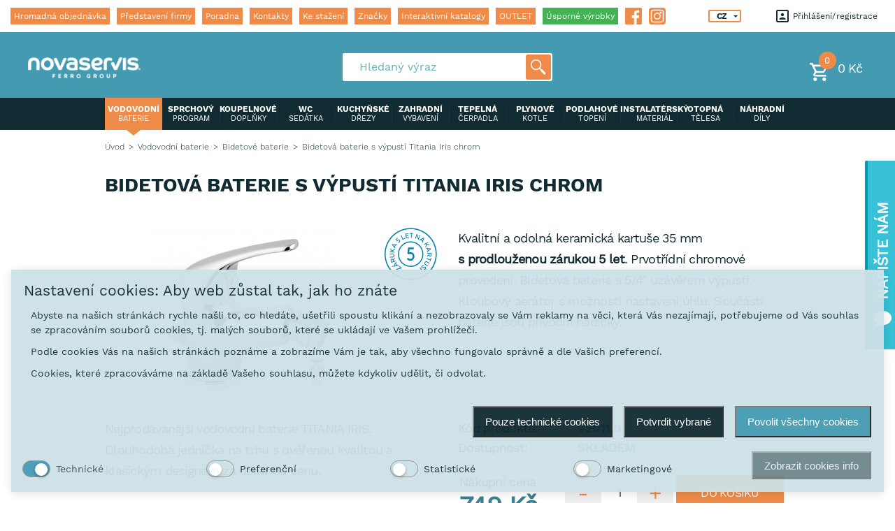

--- FILE ---
content_type: text/html; charset=UTF-8
request_url: https://www.novaservis.cz/bidetova-baterie-s-vypusti-titania-iris-chrom/
body_size: 17587
content:
<!DOCTYPE html>
<!--[if lt IE 8 ]><html lang="cz" class="no-js oldie ie7 no-svg no-transform no-columns no-boxshadow no-css-animations"><![endif]-->
<!--[if IE 8 ]><html lang="cz" class="no-js oldie no-svg no-transform no-columns no-boxshadow no-css-animations"><![endif]-->
<!--[if IE 9 ]><html lang="cz" class="no-js ie9"><![endif]-->
<!--[if (gt IE 9)|!(IE)]><!--><html lang="cz" class="no-js"><!--<![endif]-->
    <head>

        <meta charset="UTF-8">
        <meta http-equiv="X-UA-Compatible" content="IE=edge">
        <meta name="viewport" content="width=device-width, initial-scale=1.0, maximum-scale=1.0, minimum-scale=1.0, user-scalable=no, minimal-ui">
        <base href="https://www.novaservis.cz/" />
        <script type="text/javascript">
	/* <![CDATA[ */
	var seznam_retargeting_id = 39151;
	/* ]]> */
</script>
<script type="text/javascript" src="//c.imedia.cz/js/retargeting.js"></script>
<meta charset="UTF-8">
  <meta name="robots" content="index, follow" />
  <meta name="author" content="All: SOVA NET, s.r.o.; mailto:info@sovanet.cz" />
<meta name="dcterms.rightsHolder" content="SOVA NET, s.r.o.">
  <meta name="google-site-verification" content="mqVsoJ5Uxv_V82fIdrPL8G4RpMH4uv7K5Unab0wJE6g" />


        <!-- favicon -->
        <link rel="apple-touch-icon" sizes="60x60" href="https://www.novaservis.cz/assets/favicons/apple-touch-icon.png">
        <link rel="icon" type="image/png" href="https://www.novaservis.cz/assets/favicons/favicon-32x32.png" sizes="32x32">
        <link rel="icon" type="image/png" href="https://www.novaservis.cz/assets/favicons/favicon-16x16.png" sizes="16x16">
        <link rel="manifest" href="https://www.novaservis.cz/assets/favicons/manifest.json">
        <link rel="mask-icon" href="https://www.novaservis.cz/assets/favicons/safari-pinned-tab.svg">
        <link rel="shortcut icon" href="https://www.novaservis.cz/assets/favicons/favicon.ico">
        <meta name="msapplication-config" content="https://www.novaservis.cz/assets/favicons/browserconfig.xml">
        <meta name="theme-color" content="#ffffff">
        <!-- //favicon -->


        <!-- scripty a styly -->
                <!--[if lt IE 9]><script src="https://www.novaservis.cz/assets/js/ie-fallbacks/html5_ts_1538493364.js"></script><![endif]-->
        <script>
            document.documentElement.className = document.documentElement.className.replace(/\bno-js\b/, 'js');//nastav tridu js pokud je javascript povoleny
            /* global js vars */
            root = "https://www.novaservis.cz/";
            lang_p = "";
            actual_url = "bidetova-baterie-s-vypusti-titania-iris-chrom/";
            str_loading = "Ukládání ...";
        </script>
        <link rel="stylesheet" media="screen" href="https://www.novaservis.cz/assets/css/global.css?v=3.8">
        <noscript>
        <link rel="stylesheet" type="text/css" media="screen" href="https://www.novaservis.cz/assets/images/sprites/grunticon/icons.fallback.css?v=3.8">
        </noscript>
        <!-- //scripty a styly -->


        <title>Bidetová baterie s výpustí Titania Iris chrom | NOVASERVIS</title>
        <meta name="description" content="Kvalitní a odolná keramická kartuše 35 mm s prodlouženou zárukou 5 let.  Prvotřídní chromové provedení. Bidetová baterie s 5/4' uzávěrem výpusti....">
        <meta name="keywords" content="">

        
            <!-- Facebook Pixel Code -->
            <script>
            !function(f,b,e,v,n,t,s)
            {if(f.fbq)return;n=f.fbq=function(){n.callMethod?
            n.callMethod.apply(n,arguments):n.queue.push(arguments)};
            if(!f._fbq)f._fbq=n;n.push=n;n.loaded=!0;n.version='2.0';
            n.queue=[];t=b.createElement(e);t.async=!0;
            t.src=v;s=b.getElementsByTagName(e)[0];
            s.parentNode.insertBefore(t,s)}(window, document,'script',
            'https://connect.facebook.net/en_US/fbevents.js');
            fbq('init', '680193015791721');
            fbq('track', 'PageView');
            </script>
            <noscript><img height="1" width="1" style="display:none"
            src="https://www.facebook.com/tr?id=680193015791721&ev=PageView&noscript=1"
            /></noscript>
            <!-- End Facebook Pixel Code -->
        
                    <!-- Foxentry start -->
            <script type="text/javascript" async>
            var Foxentry;
            var foxentryCode = 'xlaxeCYUrR';
            (function () {
            var e = document.querySelector("script"), s = document.createElement('script');
            s.setAttribute('type', 'text/javascript');
            s.setAttribute('async', 'true');
            s.setAttribute('src', 'https://cdn.foxentry.cz/lib');
            e.parentNode.appendChild(s);
            s.onload = function(){ Foxentry = new FoxentryBase(foxentryCode); }
            })();
            </script>
            <!-- Foxentry end -->
            
<!-- Smarty Template: shop_catalog_product.tpl -->
                    <script defer="defer">function cookieManagerOnLoad() { window.cookieManager && window.cookieManager.setLang('cz') || console.log('CookieManager is not EXISTS'); }</script>
                    <script defer="defer" src="https://www.novaservis.cz/js/cookies/cookie.manager.cz.js?v=42" onload="cookieManagerOnLoad()"></script><link href="https://www.novaservis.cz/css/cookies/cookie.manager.cz.css?v=42" rel="stylesheet"></head><body class="hideBrands"><!-- Google tag (gtag.js) --> <script async src="https://www.googletagmanager.com/gtag/js?id=AW-712230372"></script> <script> window.dataLayer = window.dataLayer || []; function gtag(){dataLayer.push(arguments);} gtag('js', new Date()); gtag('config', 'AW-712230372'); </script>

<!-- Google Tag Manager -->
<noscript><iframe src="//www.googletagmanager.com/ns.html?id=GTM-NH6ZN5"
height="0" width="0" style="display:none;visibility:hidden"></iframe></noscript>
<script>(function(w,d,s,l,i){w[l]=w[l]||[];w[l].push({'gtm.start':
new Date().getTime(),event:'gtm.js'});var f=d.getElementsByTagName(s)[0],
j=d.createElement(s),dl=l!='dataLayer'?'&l='+l:'';j.async=true;j.src=
'//www.googletagmanager.com/gtm.js?id='+i+dl;f.parentNode.insertBefore(j,f);
})(window,document,'script','dataLayer','GTM-NH6ZN5');</script>
<!-- End Google Tag Manager -->
<div class="wrap-page" id="js-page">

    <!-- hlavicka -->
<header class="header" id="js-header">

    <!-- hlavicka-top - menu /jazyky /prihlaseni / registrace -->
    <div class="header__top">

        <div class="header__top__inner">
            <!-- prihlaseni - registrace -->
                                        <ul class="clientmenu" id="js-clientmenu">
                    <li class="clientmenu__item">
                        <a href="#login" class="clientmenu__item__in" onclick="openWindow(event, this)" data-close-onblur="true">
                            <i class="icon icon__login" data-grunticon-embed></i>
                            Přihlášení                        </a>
                    </li>
                    <li class="clientmenu__item">
                        <a href="https://www.novaservis.cz/xshop/register" class="clientmenu__item__in">
                            registrace                        </a>
                    </li>
                </ul>
                            
            <nav class="header__nav" id="js-menu">
                <ul class="menu"> 
                                                                                                                <li class="menu__item">
                            <a href="https://www.novaservis.cz/hromadna-objednavka/" class="menu__item__in">
                                Hromadná objednávka
                            </a>
                        </li>
                                                                                                                                                                                                                                <li class="menu__item">
                            <a href="https://www.novaservis.cz/predstaveni-firmy-12/" class="menu__item__in">
                                Představení firmy
                            </a>
                        </li>
                                                                                            <li class="menu__item">
                            <a href="https://www.novaservis.cz/poradna/" class="menu__item__in">
                                Poradna
                            </a>
                        </li>
                                                                                            <li class="menu__item">
                            <a href="https://www.novaservis.cz/kontakt/" class="menu__item__in">
                                Kontakty
                            </a>
                        </li>
                                                                                            <li class="menu__item">
                            <a href="https://www.novaservis.cz/stazeni/" class="menu__item__in">
                                Ke stažení
                            </a>
                        </li>
                                                                                                                                                                                                                                <li class="menu__item">
                            <a href="https://www.novaservis.cz/znacky/" class="menu__item__in">
                                Značky
                            </a>
                        </li>
                                                                                        
                    <li class="menu__item">
                        <a href="interaktivni-katalogy" class="menu__item__in">
                            Interaktivní katalogy                        </a>
                    </li>
                    
                                            <li class="menu__item">
                            <a href="/outlet" class="menu__item__in">
                                OUTLET
                            </a>
                        </li>
                                        
                                            <li class="menu__item">
                            <a href="/produkty/?filter[id]=1&filter[1][31][]=1" class="menu__item__in eco  current">
                                Úsporné výrobky                            </a>
                        </li>
                    
                                        <li class="menu__item menu__item--fb">
                        <a href="https://www.facebook.com/novaservisczbyferrogroup/" class="menu__item__in menu__item__in--icon" target="_blank">
                            <svg xmlns="http://www.w3.org/2000/svg" viewBox="0 0 60.734 60.733" style="enable-background:new 0 0 60.734 60.733;" xml:space="preserve">
                                <g>
                                    <path d="M57.378,0.001H3.352C1.502,0.001,0,1.5,0,3.353v54.026c0,1.853,1.502,3.354,3.352,3.354h29.086V37.214h-7.914v-9.167h7.914
                                        v-6.76c0-7.843,4.789-12.116,11.787-12.116c3.355,0,6.232,0.251,7.071,0.36v8.198l-4.854,0.002c-3.805,0-4.539,1.809-4.539,4.462
                                        v5.851h9.078l-1.187,9.166h-7.892v23.52h15.475c1.852,0,3.355-1.503,3.355-3.351V3.351C60.731,1.5,59.23,0.001,57.378,0.001z"/>
                                </g>
                            </svg>
                        </a>
                    </li>
                    <li class="menu__item menu__item--ig">
                        <a href="https://www.instagram.com/novaservis_cesko/" class="menu__item__in menu__item__in--icon" target="_blank">
                            <svg viewBox="0 0 512 512" xmlns="http://www.w3.org/2000/svg">
                                <path d="m376 91h-240c-24.8125 0-45 20.1875-45 45v240c0 24.8125 20.1875 45 45 45h240c24.8125 0 45-20.1875 45-45v-240c0-24.8125-20.1875-45-45-45zm-120 270c-57.890625 0-105-47.109375-105-105s47.109375-105 105-105 105 47.109375 105 105-47.109375 105-105 105zm105-180c-16.539062 0-30-13.460938-30-30s13.460938-30 30-30 30 13.460938 30 30-13.460938 30-30 30zm0 0"/>
                                <path d="m256 181c-41.351562 0-75 33.648438-75 75s33.648438 75 75 75 75-33.648438 75-75-33.648438-75-75-75zm0 0"/>
                                <path d="m436 0h-360c-41.351562 0-76 34.648438-76 76v360c0 41.351562 34.648438 76 76 76h360c41.351562 0 76-34.648438 76-76v-360c0-41.351562-34.648438-76-76-76zm15 376c0 41.351562-33.648438 75-75 75h-240c-41.351562 0-75-33.648438-75-75v-240c0-41.351562 33.648438-75 75-75h240c41.351562 0 75 33.648438 75 75zm0 0"/>
                            </svg>
                        </a>
                    </li>

                                                        </ul>
            </nav>
    
            <div class="toggle-nav" data-toggle-class="active" data-target="#js-menu" data-close-onblur="true" onclick="toggle(event, this)" data-body-freeze="true">
                <p class="toggle-nav__text">Menu</p>
                <span class="toggle-nav__span toggle-nav__span--top"></span>
                <span class="toggle-nav__span toggle-nav__span--middle"></span>
                <span class="toggle-nav__span toggle-nav__span--bottom"></span>
            </div>
    
            <ul class="responsive-menu responsive-menu--clientmenu" id="js-responsive-clientmenu">
                <li class="responsive-menu__item">
                    <span class="responsive-menu__item__in" data-toggle-class="active" data-target="#js-clientmenu" data-close-onblur="true" onclick="toggle(event, this)">
                        <i class="icon icon__login" data-grunticon-embed></i>
                    </span>
                </li>
            </ul>
    
            <!-- mena -->
            <ul class="currency">
                <li class="currency__item"></li>
                <li class="currency__item">
                    <select class="select select--header" onchange="window.location.href = this.value">
                                                    <option selected value='https://www.novaservis.cz/'>CZ</option>
                                                    <option  value='https://www.novaservis.eu/'>EN</option>
                                                    <option  value='https://www.novaservis.sk/'>SK</option>
                                            </select>
                </li>
                                            </ul>
        </div>
    </div>

    <div class="header__fixed">
            
            <!-- hlavicka-bottom - select / vyhledavani / kosik -->
        <div class="header__middle">
            
            <a href="https://www.novaservis.cz/" class="header__logo">
                                <img src="https://www.novaservis.cz/assets/images/web/logo.png" alt="">
            </a>

            <ul class="responsive-menu" id="js-responsive-menu">
                <li class="responsive-menu__item">
                    <span class="responsive-menu__item__in" data-toggle-class="active" data-target="#js-search" data-close-onblur="true" onclick="toggle(event, this)">
                        <i class="icon icon__search-resp"></i>
                    </span>
                </li>
                
                                    <li class="responsive-menu__item">
                            <a href="https://www.novaservis.cz/xshop/shopping-cart/" class="responsive-menu__item__in" >
        <i class="icon icon__basket-responsive"></i>
        <span class="responsive-menu__item__in__number">
            0
        </span>
    </a>
                    </li>
                
                <li class="responsive-menu__item responsive-menu__item--toogle">
                    <div class="responsive-menu__item__in" data-toggle-class="active" data-target="#js-navigation" data-close-onblur="true" onclick="toggle(event, this)" data-body-freeze="true">
                        <i class="icon icon__category"></i>
                    </div>
                </li>
            </ul>

            <!-- kosik -->
                            <div id="cart-header-wrapper">
                        <a href="https://www.novaservis.cz/xshop/shopping-cart/" class="basket" >
        <div class="basket__in">
            <span class="basket__in__number">0</span>
            <i class="icon icon__basket" data-grunticon-embed></i>
        </div>

        <p class="basket__price">
            0 Kč
        </p>
    </a>
                </div>
            
            <!-- vyhledavani -->
            <form action="https://www.novaservis.cz/search/" method="get" id="form-fulltext" autocomplete="off">
    <div class="search" id="js-search" style='width: 300px'>
        <div class="search__in search-block">
            <input id="fulltext-search-input" name="q" type="text" placeholder="Hledaný výraz" class="input" autocomplete="off">
            <button type="submit" class="search__button">
                <i class="icon icon__search" data-grunticon-embed></i>
            </button>
        </div>
    </div>
    <div id="search-autocomplete" class="empty"></div>
</form>





            <!-- c.zbozi -->
                    </div>
            
        <div class="header__bottom ">
            <div class="container">
                <nav class="header__category" id="js-navigation">
                    <ul class="category">
                                                                                    <li class="category__item current">
                                    <a href="https://www.novaservis.cz/vodovodni-baterie/" class="category__item__in">
                                        <p>
                                            VODOVODNÍ                                             <span>
                                                baterie      
                                            </span>
                                        </p>
                                    </a>
                                </li>
                                                                                                                <li class="category__item">
                                    <a href="https://www.novaservis.cz/sprchovy-program/" class="category__item__in">
                                        <p>
                                            SPRCHOVÝ                                             <span>
                                                program      
                                            </span>
                                        </p>
                                    </a>
                                </li>
                                                                                                                <li class="category__item">
                                    <a href="https://www.novaservis.cz/koupelnove-doplnky/" class="category__item__in">
                                        <p>
                                            KOUPELNOVÉ                                             <span>
                                                doplňky      
                                            </span>
                                        </p>
                                    </a>
                                </li>
                                                                                                                <li class="category__item">
                                    <a href="https://www.novaservis.cz/wc-sedatka/" class="category__item__in">
                                        <p>
                                            WC                                             <span>
                                                sedátka      
                                            </span>
                                        </p>
                                    </a>
                                </li>
                                                                                                                <li class="category__item">
                                    <a href="https://www.novaservis.cz/kuchynske-drezy/" class="category__item__in">
                                        <p>
                                            KUCHYŇSKÉ                                             <span>
                                                dřezy      
                                            </span>
                                        </p>
                                    </a>
                                </li>
                                                                                                                <li class="category__item">
                                    <a href="https://www.novaservis.cz/zahradni-vybaveni/" class="category__item__in">
                                        <p>
                                            ZAHRADNÍ                                             <span>
                                                vybavení      
                                            </span>
                                        </p>
                                    </a>
                                </li>
                                                                                                                <li class="category__item">
                                    <a href="https://www.novaservis.cz/tepelna-cerpadla/" class="category__item__in">
                                        <p>
                                            TEPELNÁ                                             <span>
                                                čerpadla      
                                            </span>
                                        </p>
                                    </a>
                                </li>
                                                                                                                <li class="category__item">
                                    <a href="https://www.novaservis.cz/plynove-kotle/" class="category__item__in">
                                        <p>
                                            PLYNOVÉ                                             <span>
                                                kotle      
                                            </span>
                                        </p>
                                    </a>
                                </li>
                                                                                                                <li class="category__item">
                                    <a href="https://www.novaservis.cz/podlahove-topeni/" class="category__item__in">
                                        <p>
                                            PODLAHOVÉ                                             <span>
                                                topení      
                                            </span>
                                        </p>
                                    </a>
                                </li>
                                                                                                                <li class="category__item">
                                    <a href="https://www.novaservis.cz/instalatersky-material/" class="category__item__in">
                                        <p>
                                            INSTALATÉRSKÝ                                             <span>
                                                materiál      
                                            </span>
                                        </p>
                                    </a>
                                </li>
                                                                                                                <li class="category__item">
                                    <a href="https://www.novaservis.cz/otopna-telesa/" class="category__item__in">
                                        <p>
                                            OTOPNÁ                                             <span>
                                                tělesa      
                                            </span>
                                        </p>
                                    </a>
                                </li>
                                                                                                                <li class="category__item">
                                    <a href="https://www.novaservis.cz/nahradni-dily/" class="category__item__in">
                                        <p>
                                            NÁHRADNÍ                                             <span>
                                                díly      
                                            </span>
                                        </p>
                                    </a>
                                </li>
                                                                                                                            </ul>
                </nav>
            </div>
        </div>
        
    </div>
</header>    <!-- drobeckova navigace -->
<div class="container container-for-list-breadcrumb">
    <ul class="list-breadcrumb">
        <li class="list-breadcrumb__item"> 
            <a href="/" class="list-breadcrumb__item__in ">
                Úvod            </a>
        </li>

                                                                                                        <li class="list-breadcrumb__item">
                        <a href="https://www.novaservis.cz/vodovodni-baterie/" class="list-breadcrumb__item__in">
                            Vodovodní baterie
                        </a>
                    </li>
                                                                                    <li class="list-breadcrumb__item">
                        <a href="https://www.novaservis.cz/bidetove-baterie/" class="list-breadcrumb__item__in">
                            Bidetové baterie
                        </a>
                    </li>
                                                        <li class="list-breadcrumb__item">
                <span class="list-breadcrumb__item__in current">
                    Bidetová baterie s výpustí Titania Iris chrom
                </span>
            </li>
            </ul>
</div>    
    <!-- detail produktu -->
    <section class="wrap-section">
        <div class="container">
            <header class="wrap-section__header">
                <h1 class="wrap-section__header__title h-text-left">
                    BIDETOVÁ BATERIE S VÝPUSTÍ TITANIA IRIS CHROM
                </h1>
            </header>

            <div class="box-detail">
                <div class="box-detail__left">

                    <a href="img/produkty/92011.jpg" class="box-detail__image js-fancybox" data-fancybox-group="photogallery" style="display: block;">
                        <div class="product-img-w-pictograms">
                            <div class="product-img">
                                <img class="productImg-23375" src="img/produkty/thumbnails/92011_jpg_349076_270_249.jpg" alt="Bidetová baterie s výpustí Titania Iris chrom">
                            </div>
                            <div class="product-pictograms">
                                                                                                                                                                                                                                                                                                                                                                                                                                                                                                                                                                                                                                                                                                                                                                                                                        <img src="+thumbnail/img/pictograms/85cz.jpg/?w=75&amp;h=75&amp;p=1&amp;ne=1&amp;watermark=&regenerate=" alt="Záruka na těsnost kartuše" title="Záruka na těsnost kartuše">
                                                                                                                                                                                                                                                                                                                                                                                                                                                                                                                                                                                                                                                                                                                                                                                                                                                                                                                                                                                                                                                                                                                                                                                                                                                                                                                                                                                                                                                                                                                                                                                                                                                                                                                                                                                                                                                                                                                                                                                                                                                                                                                                                                                                                                                                                                                                                                                                                                                                                                                                                                                                                                                                                                                                                                                                                                                                                                                                                                                                                                                                                                                                                                                                                                                                                                                                                                                                                                                                                                                                                                                                                                                                                                                                                                                                                                                                                                                                                                                                                                                                                                                                                                                                                                                                                                                                                                                                                                                                                                                                                                                                                                                                                                                                                                                                                                                                                                                                                                                                                                                                                                                                                                                                                                                                                                                                                                                                                                                                                                                                                                                                                                                                                                                                                                                                                                                                                                                                                                                                                                                                                                                                                                                                                                                                                                                                                                                                                                                                                                                                                                                                                                                                                                                                                                                                                                                                                                                                                                                                                                                                                                                                                                                                                                                                                                                                                                                                                                                                                                                                                                                                                                                                                                                                                                                                                                                                                                                                                                                                                                                                                                                                                                                                                                                                                                                                                                                                                                                                                                                                                                                                                                                                                                                                                                                                                                                                                                                                                                                                                                                                                                                                                                                                                                                                                                                                                                                                                                                                                                                                                                                                                                                                                                                                                                                                                                                                                                                                                                                                                                                                                                                                                                                                                                                                                                                                                                                                                                                                                                                                                                                                                                                                                                                                                                                                                                                                                                                                                                                                                                                                                                                                                                                                                                                                                                                                                                                                                                                                                                                                                                                                                                                                                                                                                                                                                                                                                                                                                                                                                                                                                                                                                                                                                                                                                                                                                                                                                                                                                                                                                                                                                                                                                                                                                                                                                                                                                                                                                                                                                                                                                                                                                                                                                                                                                                                                                                                                                                                                                                                                                                                                                                                                                                                                                                                                                                                                                                                                                                                                                                                                                                                                                                                                                                                                                                                                                                                                                                                                                                                                                                                                                                                                                                                                                                                                                                                                                                                                                                                                                                                                                                                                                                                                                                                                                                                                                                                                                                                                                                                                                                                                                                                                                                                                                                                                                                                                                                                                                                                                                                                                                                                                                                                                                                                                                                                                                                                                                                                                                                                                                                                                                                                                                                                                                                                                                                                                                                                                                                                                                                                                                                                                                                                                                                                                                                                                                                                                                                                                                                                                                                                                                                                                                                                                                                                                                                                                                                                                                                                                                                                                                                                                                                                                                                                                                                                                                                                                                                                                                                                                                                                                                                                                                                                                                                                                                                                                                                                                                                                                                                                                                                                                                                                                                                                                                                                                                                                                                                                                                                                                                                                                                                                                                                                                                                                                                                                                                                                                                                                                                                                                                                                                                                                                                                                                                                                                                                                                                                                                                                                                                                                                                                                                                                                                                                                                                                                                                                                                                                                                                                                                                                                                                                                                                                                                                                                                                                                                                                                                                                                                                                                                                                                                                                                                                                                                                                                                                                                                                                                                                                                                                                                                                                                                                                                                                                                                                                                                                                                                                                                                                                                                                                                                                                                                                                                                                                                                                                                                                                                                                                                                                                                                                                                                                                                                                                                                                                                                                                                                                                                                                                                                                                                                                                                                                                                                                                                                                                                                                                                                                                                                                                                                                                                                                                                                                                                                                                                                                                                                                                                                                                                                                                                                                                                                                                                                                                                                                                                                                                                                                                                                                                                                                                                                                                                                                                                                                                                                                                                                                                                                                                                                                                                                                                                                                                                                                                                                                                                                                                                                                                                                                                                                                                                                                                                                                                                                                                                                                                                                                                                                                                                                                                                                                                                                                                                                                                                                                                                                                                                                                                                                                                                                                                                                                                                                                                                                                                                                                                                                                                                                                                                                                                                                                                                                                                                                                                                                                                                                                                                                                                                                                                                                                                                                                                                                                                                                                                                                                                                                                                                                                                                                                                                                                                                                                                                                                                                                                                                                                                                                                                                                                                                                                                                                                                                                                                                                                                                                                                                                                                                                                                                                                                                                                                                                                                                                                                                                                                                                                                                                                                                                                                                                                                                                                                                                                                                                                                                                                                                                                                                                                                                                                                                                                                                                                                                                                                                                                                                                                                                                                                                                                                                                                                                                                                                                                                                                                                                                                                                                                                                                                                                                                                                                                                                                                                                                                                                                                                                                                                                                                                                                                                                                                                                                                                                                                                                                                                                                                                                                                                                                                                                                                                                                                                                                                                                                                                                                                                                                                                                                                                                                                                                                                                                                                                                                                                                                                                                                                                                                                                                                                                                                                                                                                                                                                                                                                                                                                                                                                                                                                                                                                                                                                                                                                                                                                                                                                                                                                                                                                                                                                                                                                                                                                                                                                                                                                                                                                                                                                                                                                                                                                                                                                                                                                                                                                                                                                                                                                                                                                                                                                                                                                                                                                                                                                                                                                                                                                                                                                                                                                                                                                                                                                                                                                                                                                                                                                                                                                                                                                                                                                                                                                                                                                                                                                                                                                                                                                                                                                                                                                                                                                                                                                                                                                                                                                                                                                                                                                                                                                                                                                                                                                                                                                                                                                                                                                                                                                                                                                                                                                                                                                                                                                                                                                                                                                                                                                                                                                                                                                                                                                                                                                                                                                                                                                                                                                                                                                                                                                                                                                                                                                                                                                                                                                                                                                                                                                                                                                                                                                                                                                                                                                                                                                                                                                                                                                                                                                                                                                                                                                                                                                                                                                                                                                                                                                                                                                                                                                                                                                                                                                                                                                                                                                                                                                                                                                                                                                                                                                                                                                                                                                                                                                                                                                                                                                                                                                                                                                                                                                                                                                                                                                                                                                                                                                                                                                                                                                                                                                                                                                                                                                                                                                                                                                                                                                                                                                                                                                                                                                                                                                                                                                                                                                                                                                                                                                                                                                                                                                                                                                                                                                                                                                                                                                                                                                                                                                                                                                                                                                                                                                                                                                                                                                                                                                                                                                                                                                                                                                                                                                                                                                                                                                                                                                                                                                                                                                                                                                                                                                                                                                                                                                                                                                                                                                                                                                                                                                                                                                                                                                                                                                                                                                                                                                                                                                                                                                                                                                                                                                                                                                                                                                                                                                                                                                                                                                                                                                                                                                                                                                                                                                                                                                                                                                                                                                                                                                                                                                                                                                                                                                                                                                                                                                                                                                                                                                                                                                                                                                                                                                                                                                                                                                                                                                                                                                                                                                                                                                                                                                                                                                                                                                                                                                                                                                                                                                                                                                                                                                                                                                                                                                                                                                                                                                                                                                                                                                                                                                                                                                                                                                                                                                                                                                                                                                                                                                                                                                                                                                                                                                                                                                                                                                                                                                                                                                                                                                                                                                                                                                                                                                                                                                                                                                                                                                                                                                                                                                                                                                                                                                                                                                                                                                                                                                                                                                                                                                                                                                                                                                                                                                                                                                                                                                                                                                                                                                                                                                                                                                                                                                                                                                                                                                                                                                                                                                                                                                                                                                                                                                                                                                                                                                                                                                                                                                                                                                                                                                                                                                                                                                                                                                                                                                                                                                                                                                                                                                                                                                                                                                                                                                                                                                                                                                                                                                                                                                                                                                                                                                                                                                                                                                                                                                                                                                                                                                                                                                                                                                                                                                                                                                                                                                                                                                                                                                                                                                                                                                                                                                                                                                                                                                                                                                                                                                                                                                                                                                                                                    </div>
                        </div>

                    </a>

                                    </div>

                <!-- popisek / parametry / info / pocet zbozi -->
                <div class="box-detail__right ">
                                            <div class="box-detail__desc">
                            <div id="detail-desc-right-text">
                                <p>
                                    Kvalitní a odolná keramická kartuše 35 mm <b>s prodlouženou zárukou 5 let</b>.  Prvotřídní chromové provedení. Bidetová baterie s 5/4" uzávěrem výpusti. Kloubový aerátor s možností nastavení úhlu. Součástí baterie jsou přívodní hadičky.
                                </p>
                            </div>
                            <button type="button" class="button button--more" data-target="detail-desc-right-text" data-maxlen="150" style="display: none;">
                                zobrazit více                                <i class="icon icon__arrow-down" data-grunticon-embed></i>
                            </button>
                        </div>
                                                                </div> <!-- .box-detail__right -->
                        <div class="box-detail__left">
                            <div class="box-detail__desc">
                                <p>
                                    Nejprodávanější vodovodní baterie TITANIA IRIS. Dlouhodobá jednička na trhu s ověřenou kvalitou a klasickým designem za úžasnou cenu. <br /><br />Servis až k vám domů za 199,-.
                                </p>
                            </div>
                        </div>
                        <div class="box-detail__right box-detail__right_margin">
                                        <div class="box-detail__params">
                        <dl>
                            <dt>Kód produktu:</dt>
                            <dd>92011,0</dd>
                        </dl>
                                                <dl>
                            <dt>Dostupnost:</dt>
                            <dd>SKLADEM</dd>
                        </dl>
                    </div>


            <div class="box-detail__info">
                <div class="columns">
                        <div class="columns__item">
                            <div class="box-detail__info__in">
                                <p class="box-detail__info__price">
                                    Nákupní cena                                    <strong>
                                        <span id="price_vat">
                                            749 Kč
                                        </span>
                                    </strong>
                                                                        <small>
                                        (<span id="price_no_vat">619 Kč</span> bez DPH)
                                    </small>
                                </p>
                            </div>
                        </div>

                                                
                                                
                            <div class="columns__item">
                                                                    <div class="box-detail__info__in">
                                        <div class="form-calculate">
                                            <input type="number" class="input productCartCount-23375" value="1">
                                            <span class="form-calculate__button form-calculate__button--plus"><i class="icon icon-calculate-plus"></i></span>
                                            <span class="form-calculate__button form-calculate__button--minus"><i class="icon icon-calculate-minus"></i></span>
                                            <span class="form-calculate__value"></span>
                                        </div>
                                    </div>

                                    <div class="box-detail__info__in">
                                        <a href="#cart" class="button box-detail__info__button"
                                           data-id="23375"
                                           data-event_item_id="23375"
                                           data-event_item_name="Bidetová baterie s výpustí Titania Iris chrom"
                                           data-event_price="749"
                                           data-event_currency="CZK"
                                                                                      data-event_item_category="Produkty"
                                                                                      data-event_item_category2="Vodovodní baterie"
                                                                                      data-event_item_category3="Bidetové baterie"
                                                                                      onclick="addToCartWithGA(event, this)"
                                           data-close-onblur="true">
                                            do košíku                                        </a>
                                    </div>
                                                            </div>
                                        </div>
            </div>

                        
                                                                <h2 class="box-detail__title">
                    Parametry                </h2>

                <div class="box-detail__params-box">
                                                                                                                                                            <dl>
                                <dt>Provedení:</dt>
                                <dd><span class="single-value">chrom  </span></dd>
                            </dl>
                                                                                                                                                                                    <dl>
                                <dt>Výška výrobku:</dt>
                                <dd><span class="single-value">120  mm</span></dd>
                            </dl>
                                                                                                                                                                                    <dl>
                                <dt>Šířka výrobku:</dt>
                                <dd><span class="single-value">50  mm</span></dd>
                            </dl>
                                                                                                                                                                                    <dl>
                                <dt>Hloubka výrobku:</dt>
                                <dd><span class="single-value">135  mm</span></dd>
                            </dl>
                                                                                                                                                                                                                                                                                                                                                                                                                                                        <dl>
                                <dt>Záruka na těsnost kartuše:</dt>
                                <dd><span class="single-value">5  let</span></dd>
                            </dl>
                                                                                                                                                                                                                                                                                                                                                                                                                                                                                                                                                                                                                                                                                                                                                                                <dl>
                                <dt>Průtok vody při dynamickém tlaku 3 bary:</dt>
                                <dd><span class="single-value">18  l/min</span></dd>
                            </dl>
                                                                                                                                                                                                                                                                                                                                                                                                                                                                                                                                                                                                                                                                                                                                                                                                                                                                                                                                                                                                                                                                                                                                                                                                                                                                                                                                                                                                                        <dl>
                                <dt>Typ kartuše:</dt>
                                <dd><span class="single-value">35 mm  </span></dd>
                            </dl>
                                                                                                                                                                                                                                <dl>
                                <dt>Typ ramene:</dt>
                                <dd><span class="single-value">pevné  </span></dd>
                            </dl>
                                                                                                                                                                                    <dl>
                                <dt>Příslušenství:</dt>
                                <dd><span class="single-value">mechanická výpust plast  </span></dd>
                            </dl>
                                                                                                                                                                                                                                                                                                                                                                                                                                                                                                                                                                                                <dl>
                                <dt>Přívodní hadičky:</dt>
                                <dd><span class="single-value">35  cm</span></dd>
                            </dl>
                                                                                                                                                                                                                                                                                                                                                                                                                                                                                                                                                                                                                                                                                                                                                                                                                                                                                                                                                                                                                                                                                                                                                                                                                                                                                                                                                                                                                                                                                                                                                                                                                                                                                                                                                                                                                                                                                                                                                                                                                                                                                                                                                                                                                                                                                                                                                                                                                                                                                                                                                                                                                                                                                                                                                                                                                                                                                                                                                                                                                                                                                                                                                                                                                                                                                                                                                                                                                                                                                                                                                                                                                                                                                                                                                                                                                                                                                                                                                                                                                                                                                                                                                                                                                                                                                                                                                                                                                                                                                                                                                                                                                                                                                                                                                                                                                                                                                                                                                                                                                                                                                                                                                                                                                                                                                                                                                                                                                                                                                                                                                                                                                                                                                                                                                                                                                                                                                                                                                                                                                                                                                                                                                                                                                                                                                                                                                                                                                                                                                                                                                                                                                                                                                                                                                                                                                                                                                                                                                                                                                                                                                                                                                                                                                                                                                                                                                                                                                                                                                                                                                                                                                                                                                                                                                                                                                                                                                                                                                                                                                                                                                                                                                                                                                                                                                                                                                                                                                                                                                                                                                                                                                                                                                                                                                                                                                                                                                                                                                                                                                                                                                                                                                                                                                                                                                                                                                                                                                                                                                                                                                                                                                                                                                                                                                                                                                                                                                                                                                                                                                                                                                                                                                                                                                                                                                                                                                                                                                                                                                                                                                                                                                                                                                                                                                                                                                                                                                                                                                                                                                                                                                                                                                                                                                                                                                                                                                                                                                                                                                                                                                                                                                                                                                                                                                                                                                                                                                                                                                                                                                                                                                                                                                                                                                                                                                                                                                                                                                                                                                                                                                                                                                                                                                                                                                                                                                                                                                                                                                                                                                                                                                                                                                                                                                                                                                                                                                                                                                                                                                                                                                                                                                                                                                                                                                                                                                                                                                                                                                                                                                                                                                                                                                                                                                                                                                                                                                                                                                                                                                                                                                                                                                                                                                                                                                                                                                                                                                                                                                                                                                                                                                                                                                                                                                                                                                                                                                                                                                                                                                                                                                                                                                                                                                                                                                                                                                                                                                                                                                                                                                                                                                                                                                                                                                                                                                                                                                                                                                                                                                                                                                                                                                                                                                                                                                                                                                                                                                                                                                                                                                                                                                                                                                                                                                                                                                                                                                                                                                                                                                                                                                                                                                                                                                                                                                                                                                                                                                                                                                                                                                                                                                                                                                                                                                                                                                                                                                                                                                                                                                                                                                                                                                                                                                                                                                                                                                                                                                                                                                                                                                                                                                                                                                                                                                                                                                                                                                                                                                                                                                                                                                                                                                                                                                                                                                                                                                                                                                                                                                                                                                                                                                                                                                                                                                                                                                                                                                                                                                                                                                                                                                                                                                                                                                                                                                                                                                                                                                                                                                                                                                                                                                                                                                                                                                                                                                                                                                                                                                                                                                                                                                                                                                                                                                                                                                                                                                                                                                                                                                                                                                                                                                                                                                                                                                                                                                                                                                                                                                                                                                                                                                                                                                                                                                                                                                                                                                                                                                                                                                                                                                                                                                                                                                                                                                                                                                                                                                                                                                                                                                                                                                                                                                                                                                                                                                                                                                                                                                                                                                                                                                                                                                                                                                                                                                                                                                                                                                                                                                                                                                                                                                                                                                                                                                                                                                                                                                                                                                                                                                                                                                                                                                                                                                                                                                                                                                                                                                                                                                                                                                                                                                                                                                                                                                                                                                                                                                                                                                                                                                                                                                                                                                                                                                                                                                                                                                                                                                                                                                                                                                                                                                                                                                                                                                                                                                                                                                                                                                                                                                                                                                                                                                                                                                                                                                                                                                                                                                                                                                                                                                                                                                                                                                                                                                                                                                                                                                                                                                                                                                                                                                                                                                                                                                                                                                                                                                                                                                                                                                                                                                                                                                                                                                                                                                                                                                                                                                                                                                                                                                                                                                                                                                                                                                                                                                                                                                                                                                                                                                                                                                                                                                                                                                                                                                                                                                                                                                                                                                                                                                                                                                                                                                                                                                                                                                                                                                                                                                                                                                                                                                                                                                                                                                                                                                                                                                                                                                                                                                                                                                                                                                                                                                                                                                                                                                                                                                                                                                                                                                                                                                                                                                                                                                                                                                                                                                                                                                                                                                                                                                                                                                                                                                                                                                                                                                                                                                                                                                </div>
            

        </div>
    </div>
</div>
</section>

<!-- nahradni dily / podobné produkty -->
<section class="wrap-section wrap-section--bg">
    <div class="container">
        <div class="tab-product__header">
                            <button class="tab-product__header__button active" data-toggle="#spare-parts">Náhradní díly</button>
                                                    <button class="tab-product__header__button " data-toggle="#related-products">Podobné produkty</button>
                                        <button class="tab-product__header__button" data-toggle="#downloads">Soubory ke stažení</button>
                    </div>

                    <div class="tab-product__tab" id="spare-parts" style="display: block;">
                <ul class="list-items  ">
    
        <li class="list-items__item" >
            <article class="list-items__item__in">
                <a href="https://www.novaservis.cz/aerator-m24x1-chromplast/" class="list-items__item__image">
                    <img class="productImg-22968" src="assets/images/web/preloader.jpg" data-src="img/produkty/thumbnails/per55001_jpg_168305_211_138.jpg" alt="Aerátor M24x1 chromplast">
                </a>

                <span class="list-items__item__price boxesOnly">
                    94 Kč
                </span>

                <h2 class="list-items__item__title">
                    <a href="https://www.novaservis.cz/aerator-m24x1-chromplast/" class="js-simulate-link-target">
                                                    [PER/55001,0]
                            Aerátor M24x1 chromplast
                                            </a>
                </h2>

                <dl>
                    <dt>
                                                                                    Provedení:                                                                        </dt>
                    <dd>
                                                    plast
                                            </dd>
                </dl>
                                    <div class="list-items__item__buy-box">
                                                    <div class="form-calculate form-calculate--small">
                                <input type="number" class="input productCartCount-22968" value="1">
                                <span class="form-calculate__button form-calculate__button--plus"><i class="icon icon-calculate-plus"></i></span>
                                <span class="form-calculate__button form-calculate__button--minus"><i class="icon icon-calculate-minus"></i></span>
                                <span class="form-calculate__value"></span>
                            </div>

                            <a href="#cart" class="button" 
                               data-id="22968"
                               data-event_item_id="22968"
                               data-event_item_name="Aerátor M24x1 chromplast"
                               data-event_price="94"
                               data-event_currency="CZK"
                                                              onclick="addToCartWithGA(event, this, false);"
                               data-close-onblur="true">
                                do košíku                            </a>
                                            </div>
                            </article>
        </li>
    
        <li class="list-items__item" >
            <article class="list-items__item__in">
                <a href="https://www.novaservis.cz/kartuse-iris/" class="list-items__item__image">
                    <img class="productImg-27583" src="assets/images/web/preloader.jpg" data-src="img/produkty/thumbnails/ca92000_jpg_338454_196_155.jpg" alt="Kartuše Iris">
                </a>

                <span class="list-items__item__price boxesOnly">
                    238 Kč
                </span>

                <h2 class="list-items__item__title">
                    <a href="https://www.novaservis.cz/kartuse-iris/" class="js-simulate-link-target">
                                                    [CA/92000]
                            Kartuše Iris
                                            </a>
                </h2>

                <dl>
                    <dt>
                                                                                    Provedení:                                                                        </dt>
                    <dd>
                                                    35mm,nízká
                                            </dd>
                </dl>
                                    <div class="list-items__item__buy-box">
                                                    <div class="form-calculate form-calculate--small">
                                <input type="number" class="input productCartCount-27583" value="1">
                                <span class="form-calculate__button form-calculate__button--plus"><i class="icon icon-calculate-plus"></i></span>
                                <span class="form-calculate__button form-calculate__button--minus"><i class="icon icon-calculate-minus"></i></span>
                                <span class="form-calculate__value"></span>
                            </div>

                            <a href="#cart" class="button" 
                               data-id="27583"
                               data-event_item_id="27583"
                               data-event_item_name="Kartuše Iris"
                               data-event_price="238"
                               data-event_currency="CZK"
                                                              onclick="addToCartWithGA(event, this, false);"
                               data-close-onblur="true">
                                do košíku                            </a>
                                            </div>
                            </article>
        </li>
    
        <li class="list-items__item" >
            <article class="list-items__item__in">
                <a href="https://www.novaservis.cz/kryt-pod-paku-92000-chrom/" class="list-items__item__image">
                    <img class="productImg-28078" src="assets/images/web/preloader.jpg" data-src="img/produkty/thumbnails/kr92000_jpg_5825_158_155.jpg" alt="Kryt pod páku 92000 chrom">
                </a>

                <span class="list-items__item__price boxesOnly">
                    70 Kč
                </span>

                <h2 class="list-items__item__title">
                    <a href="https://www.novaservis.cz/kryt-pod-paku-92000-chrom/" class="js-simulate-link-target">
                                                    [KR/92000,0]
                            Kryt pod páku 92000 chrom
                                            </a>
                </h2>

                <dl>
                    <dt>
                                                                                    Provedení:                                                                        </dt>
                    <dd>
                                                    chrom
                                            </dd>
                </dl>
                                    <div class="list-items__item__buy-box">
                                                    <div class="form-calculate form-calculate--small">
                                <input type="number" class="input productCartCount-28078" value="1">
                                <span class="form-calculate__button form-calculate__button--plus"><i class="icon icon-calculate-plus"></i></span>
                                <span class="form-calculate__button form-calculate__button--minus"><i class="icon icon-calculate-minus"></i></span>
                                <span class="form-calculate__value"></span>
                            </div>

                            <a href="#cart" class="button" 
                               data-id="28078"
                               data-event_item_id="28078"
                               data-event_item_name="Kryt pod páku 92000 chrom"
                               data-event_price="70"
                               data-event_currency="CZK"
                                                              onclick="addToCartWithGA(event, this, false);"
                               data-close-onblur="true">
                                do košíku                            </a>
                                            </div>
                            </article>
        </li>
    
        <li class="list-items__item" >
            <article class="list-items__item__in">
                <a href="https://www.novaservis.cz/montazni-balicek-k-92001/" class="list-items__item__image">
                    <img class="productImg-28947" src="assets/images/web/preloader.jpg" data-src="img/produkty/thumbnails/mb92001_jpg_7482_211_74.jpg" alt="Montážní balíček k 92001">
                </a>

                <span class="list-items__item__price boxesOnly">
                    109 Kč
                </span>

                <h2 class="list-items__item__title">
                    <a href="https://www.novaservis.cz/montazni-balicek-k-92001/" class="js-simulate-link-target">
                                                    [MB/92001]
                            Montážní balíček k 92001
                                            </a>
                </h2>

                <dl>
                    <dt>
                                                                                    &nbsp;
                                                                        </dt>
                    <dd>
                                                    
                                            </dd>
                </dl>
                                    <div class="list-items__item__buy-box">
                                                    <div class="form-calculate form-calculate--small">
                                <input type="number" class="input productCartCount-28947" value="1">
                                <span class="form-calculate__button form-calculate__button--plus"><i class="icon icon-calculate-plus"></i></span>
                                <span class="form-calculate__button form-calculate__button--minus"><i class="icon icon-calculate-minus"></i></span>
                                <span class="form-calculate__value"></span>
                            </div>

                            <a href="#cart" class="button" 
                               data-id="28947"
                               data-event_item_id="28947"
                               data-event_item_name="Montážní balíček k 92001"
                               data-event_price="109"
                               data-event_currency="CZK"
                                                              onclick="addToCartWithGA(event, this, false);"
                               data-close-onblur="true">
                                do košíku                            </a>
                                            </div>
                            </article>
        </li>
    
        <li class="list-items__item" >
            <article class="list-items__item__in">
                <a href="https://www.novaservis.cz/paka-iris-chrom/" class="list-items__item__image">
                    <img class="productImg-30663" src="assets/images/web/preloader.jpg" data-src="img/produkty/thumbnails/p92000_jpg_23958_211_108.jpg" alt="Páka IRIS chrom">
                </a>

                <span class="list-items__item__price boxesOnly">
                    238 Kč
                </span>

                <h2 class="list-items__item__title">
                    <a href="https://www.novaservis.cz/paka-iris-chrom/" class="js-simulate-link-target">
                                                    [P/92000,0]
                            Páka IRIS chrom
                                            </a>
                </h2>

                <dl>
                    <dt>
                                                                                    Provedení:                                                                        </dt>
                    <dd>
                                                    chrom
                                            </dd>
                </dl>
                                    <div class="list-items__item__buy-box">
                                                    <div class="form-calculate form-calculate--small">
                                <input type="number" class="input productCartCount-30663" value="1">
                                <span class="form-calculate__button form-calculate__button--plus"><i class="icon icon-calculate-plus"></i></span>
                                <span class="form-calculate__button form-calculate__button--minus"><i class="icon icon-calculate-minus"></i></span>
                                <span class="form-calculate__value"></span>
                            </div>

                            <a href="#cart" class="button" 
                               data-id="30663"
                               data-event_item_id="30663"
                               data-event_item_name="Páka IRIS chrom"
                               data-event_price="238"
                               data-event_currency="CZK"
                                                              onclick="addToCartWithGA(event, this, false);"
                               data-close-onblur="true">
                                do košíku                            </a>
                                            </div>
                            </article>
        </li>
    
        <li class="list-items__item" >
            <article class="list-items__item__in">
                <a href="https://www.novaservis.cz/privodni-hadicka-m10-x-3-8-35cm/" class="list-items__item__image">
                    <img class="productImg-33159" src="assets/images/web/preloader.jpg" data-src="img/produkty/thumbnails/130_jpg_3456_211_58.jpg" alt="Přívodní hadička M10 x 3/8"-35cm">
                </a>

                <span class="list-items__item__price boxesOnly">
                    91 Kč
                </span>

                <h2 class="list-items__item__title">
                    <a href="https://www.novaservis.cz/privodni-hadicka-m10-x-3-8-35cm/" class="js-simulate-link-target">
                                                    [WBS11]
                            Přívodní hadička M10 x 3/8"-35cm
                                            </a>
                </h2>

                <dl>
                    <dt>
                                                                                    Provedení:                                                                        </dt>
                    <dd>
                                                    M10 x 3/8"
                                            </dd>
                </dl>
                                    <div class="list-items__item__buy-box">
                                                    <div class="form-calculate form-calculate--small">
                                <input type="number" class="input productCartCount-33159" value="1">
                                <span class="form-calculate__button form-calculate__button--plus"><i class="icon icon-calculate-plus"></i></span>
                                <span class="form-calculate__button form-calculate__button--minus"><i class="icon icon-calculate-minus"></i></span>
                                <span class="form-calculate__value"></span>
                            </div>

                            <a href="#cart" class="button" 
                               data-id="33159"
                               data-event_item_id="33159"
                               data-event_item_name="Přívodní hadička M10 x 3/8&quot;-35cm"
                               data-event_price="91"
                               data-event_currency="CZK"
                                                              onclick="addToCartWithGA(event, this, false);"
                               data-close-onblur="true">
                                do košíku                            </a>
                                            </div>
                            </article>
        </li>
    
        <li class="list-items__item" >
            <article class="list-items__item__in">
                <a href="https://www.novaservis.cz/tahlo-9200-chrom/" class="list-items__item__image">
                    <img class="productImg-38288" src="assets/images/web/preloader.jpg" data-src="img/produkty/thumbnails/tah92000_jpg_125251_211_88.jpg" alt="Táhlo 9200 chrom">
                </a>

                <span class="list-items__item__price boxesOnly">
                    94 Kč
                </span>

                <h2 class="list-items__item__title">
                    <a href="https://www.novaservis.cz/tahlo-9200-chrom/" class="js-simulate-link-target">
                                                    [TAH/92000,0]
                            Táhlo 9200 chrom
                                            </a>
                </h2>

                <dl>
                    <dt>
                                                                                    Provedení:                                                                        </dt>
                    <dd>
                                                    chrom
                                            </dd>
                </dl>
                                    <div class="list-items__item__buy-box">
                                                    <div class="form-calculate form-calculate--small">
                                <input type="number" class="input productCartCount-38288" value="1">
                                <span class="form-calculate__button form-calculate__button--plus"><i class="icon icon-calculate-plus"></i></span>
                                <span class="form-calculate__button form-calculate__button--minus"><i class="icon icon-calculate-minus"></i></span>
                                <span class="form-calculate__value"></span>
                            </div>

                            <a href="#cart" class="button" 
                               data-id="38288"
                               data-event_item_id="38288"
                               data-event_item_name="Táhlo 9200 chrom"
                               data-event_price="94"
                               data-event_currency="CZK"
                                                              onclick="addToCartWithGA(event, this, false);"
                               data-close-onblur="true">
                                do košíku                            </a>
                                            </div>
                            </article>
        </li>
    
        <li class="list-items__item" >
            <article class="list-items__item__in">
                <a href="https://www.novaservis.cz/vypust-iris-chrom/" class="list-items__item__image">
                    <img class="productImg-41335" src="assets/images/web/preloader.jpg" data-src="img/produkty/thumbnails/v92000_jpg_169065_211_131.jpg" alt="Výpust Iris chrom">
                </a>

                <span class="list-items__item__price boxesOnly">
                    259 Kč
                </span>

                <h2 class="list-items__item__title">
                    <a href="https://www.novaservis.cz/vypust-iris-chrom/" class="js-simulate-link-target">
                                                    [V/92000,0]
                            Výpust Iris chrom
                                            </a>
                </h2>

                <dl>
                    <dt>
                                                                                    Provedení:                                                                        </dt>
                    <dd>
                                                    chrom
                                            </dd>
                </dl>
                                    <div class="list-items__item__buy-box">
                                                    <div class="form-calculate form-calculate--small">
                                <input type="number" class="input productCartCount-41335" value="1">
                                <span class="form-calculate__button form-calculate__button--plus"><i class="icon icon-calculate-plus"></i></span>
                                <span class="form-calculate__button form-calculate__button--minus"><i class="icon icon-calculate-minus"></i></span>
                                <span class="form-calculate__value"></span>
                            </div>

                            <a href="#cart" class="button" 
                               data-id="41335"
                               data-event_item_id="41335"
                               data-event_item_name="Výpust Iris chrom"
                               data-event_price="259"
                               data-event_currency="CZK"
                                                              onclick="addToCartWithGA(event, this, false);"
                               data-close-onblur="true">
                                do košíku                            </a>
                                            </div>
                            </article>
        </li>
    </ul>


            </div>
        
        
                            <div class="tab-product__tab" id="related-products" >
                <ul class="list-items  ">
    
        <li class="list-items__item" >
            <article class="list-items__item__in">
                <a href="https://www.novaservis.cz/bidetova-baterie-s-vypusti-titania-hit-chrom/" class="list-items__item__image">
                    <img class="productImg-23180" src="assets/images/web/preloader.jpg" data-src="img/produkty/thumbnails/95511_jpg_139971_175_155.jpg" alt="Bidetová baterie s výpustí Titania Hit chrom">
                </a>

                <span class="list-items__item__price boxesOnly">
                    1 249 Kč
                </span>

                <h2 class="list-items__item__title">
                    <a href="https://www.novaservis.cz/bidetova-baterie-s-vypusti-titania-hit-chrom/" class="js-simulate-link-target">
                                                    [95511,0]
                            Bidetová baterie s výpustí Titania Hit chrom
                                            </a>
                </h2>

                <dl>
                    <dt>
                                                                                    Provedení:                                                                        </dt>
                    <dd>
                                                    chrom
                                            </dd>
                </dl>
                                    <div class="list-items__item__buy-box">
                                                    <div class="form-calculate form-calculate--small">
                                <input type="number" class="input productCartCount-23180" value="1">
                                <span class="form-calculate__button form-calculate__button--plus"><i class="icon icon-calculate-plus"></i></span>
                                <span class="form-calculate__button form-calculate__button--minus"><i class="icon icon-calculate-minus"></i></span>
                                <span class="form-calculate__value"></span>
                            </div>

                            <a href="#cart" class="button" 
                               data-id="23180"
                               data-event_item_id="23180"
                               data-event_item_name="Bidetová baterie s výpustí Titania Hit chrom"
                               data-event_price="1 249"
                               data-event_currency="CZK"
                                                              onclick="addToCartWithGA(event, this, false);"
                               data-close-onblur="true">
                                do košíku                            </a>
                                            </div>
                            </article>
        </li>
    
        <li class="list-items__item" >
            <article class="list-items__item__in">
                <a href="https://www.novaservis.cz/bidetova-baterie-s-vypusti-titania-fresh-chrom/" class="list-items__item__image">
                    <img class="productImg-23196" src="assets/images/web/preloader.jpg" data-src="img/produkty/thumbnails/96011_jpg_155967_159_155.jpg" alt="Bidetová baterie s výpustí Titania Fresh chrom">
                </a>

                <span class="list-items__item__price boxesOnly">
                    1 249 Kč
                </span>

                <h2 class="list-items__item__title">
                    <a href="https://www.novaservis.cz/bidetova-baterie-s-vypusti-titania-fresh-chrom/" class="js-simulate-link-target">
                                                    [96011,0]
                            Bidetová baterie s výpustí Titania Fresh...
                                            </a>
                </h2>

                <dl>
                    <dt>
                                                                                    Provedení:                                                                        </dt>
                    <dd>
                                                    chrom
                                            </dd>
                </dl>
                                    <div class="list-items__item__buy-box">
                                                    <div class="form-calculate form-calculate--small">
                                <input type="number" class="input productCartCount-23196" value="1">
                                <span class="form-calculate__button form-calculate__button--plus"><i class="icon icon-calculate-plus"></i></span>
                                <span class="form-calculate__button form-calculate__button--minus"><i class="icon icon-calculate-minus"></i></span>
                                <span class="form-calculate__value"></span>
                            </div>

                            <a href="#cart" class="button" 
                               data-id="23196"
                               data-event_item_id="23196"
                               data-event_item_name="Bidetová baterie s výpustí Titania Fresh chrom"
                               data-event_price="1 249"
                               data-event_currency="CZK"
                                                              onclick="addToCartWithGA(event, this, false);"
                               data-close-onblur="true">
                                do košíku                            </a>
                                            </div>
                            </article>
        </li>
    
        <li class="list-items__item" >
            <article class="list-items__item__in">
                <a href="https://www.novaservis.cz/stojankova-bidetova-baterie-talassa-chrom/" class="list-items__item__image">
                    <img class="productImg-51964" src="assets/images/web/preloader.jpg" data-src="img/produkty/thumbnails/bal6_jpg_89355_148_155.jpg" alt="Stojánková bidetová baterie Talassa, chrom">
                </a>

                <span class="list-items__item__price boxesOnly">
                    1 349 Kč
                </span>

                <h2 class="list-items__item__title">
                    <a href="https://www.novaservis.cz/stojankova-bidetova-baterie-talassa-chrom/" class="js-simulate-link-target">
                                                    [BAL6]
                            Stojánková bidetová baterie Talassa, chrom
                                            </a>
                </h2>

                <dl>
                    <dt>
                                                                                    Provedení:                                                                        </dt>
                    <dd>
                                                    chrom
                                            </dd>
                </dl>
                                    <div class="list-items__item__buy-box">
                                                    <div class="form-calculate form-calculate--small">
                                <input type="number" class="input productCartCount-51964" value="1">
                                <span class="form-calculate__button form-calculate__button--plus"><i class="icon icon-calculate-plus"></i></span>
                                <span class="form-calculate__button form-calculate__button--minus"><i class="icon icon-calculate-minus"></i></span>
                                <span class="form-calculate__value"></span>
                            </div>

                            <a href="#cart" class="button" 
                               data-id="51964"
                               data-event_item_id="51964"
                               data-event_item_name="Stojánková bidetová baterie Talassa, chrom"
                               data-event_price="1 349"
                               data-event_currency="CZK"
                                                              onclick="addToCartWithGA(event, this, false);"
                               data-close-onblur="true">
                                do košíku                            </a>
                                            </div>
                            </article>
        </li>
    
        <li class="list-items__item" >
            <article class="list-items__item__in">
                <a href="https://www.novaservis.cz/stojankova-bidetova-baterie-one-chrom/" class="list-items__item__image">
                    <img class="productImg-45114" src="assets/images/web/preloader.jpg" data-src="img/produkty/thumbnails/bfo6_jpg_162487_166_155.jpg" alt="Stojánková bidetová baterie ONE chrom">
                </a>

                <span class="list-items__item__price boxesOnly">
                    1 399 Kč
                </span>

                <h2 class="list-items__item__title">
                    <a href="https://www.novaservis.cz/stojankova-bidetova-baterie-one-chrom/" class="js-simulate-link-target">
                                                    [BFO6]
                            Stojánková bidetová baterie ONE chrom
                                            </a>
                </h2>

                <dl>
                    <dt>
                                                                                    Provedení:                                                                        </dt>
                    <dd>
                                                    chrom
                                            </dd>
                </dl>
                                    <div class="list-items__item__buy-box">
                                                    <div class="form-calculate form-calculate--small">
                                <input type="number" class="input productCartCount-45114" value="1">
                                <span class="form-calculate__button form-calculate__button--plus"><i class="icon icon-calculate-plus"></i></span>
                                <span class="form-calculate__button form-calculate__button--minus"><i class="icon icon-calculate-minus"></i></span>
                                <span class="form-calculate__value"></span>
                            </div>

                            <a href="#cart" class="button" 
                               data-id="45114"
                               data-event_item_id="45114"
                               data-event_item_name="Stojánková bidetová baterie ONE chrom"
                               data-event_price="1 399"
                               data-event_currency="CZK"
                                                              onclick="addToCartWithGA(event, this, false);"
                               data-close-onblur="true">
                                do košíku                            </a>
                                            </div>
                            </article>
        </li>
    
        <li class="list-items__item" >
            <article class="list-items__item__in">
                <a href="https://www.novaservis.cz/stojankova-bidetova-baterie-ciriculus-chrom/" class="list-items__item__image">
                    <img class="productImg-51958" src="assets/images/web/preloader.jpg" data-src="img/produkty/thumbnails/bck6_jpg_119897_129_155.jpg" alt="Stojánková bidetová baterie Ciriculus, chrom">
                </a>

                <span class="list-items__item__price boxesOnly">
                    1 499 Kč
                </span>

                <h2 class="list-items__item__title">
                    <a href="https://www.novaservis.cz/stojankova-bidetova-baterie-ciriculus-chrom/" class="js-simulate-link-target">
                                                    [BCK6]
                            Stojánková bidetová baterie Ciriculus, chrom
                                            </a>
                </h2>

                <dl>
                    <dt>
                                                                                    Provedení:                                                                        </dt>
                    <dd>
                                                    chrom
                                            </dd>
                </dl>
                                    <div class="list-items__item__buy-box">
                                                    <div class="form-calculate form-calculate--small">
                                <input type="number" class="input productCartCount-51958" value="1">
                                <span class="form-calculate__button form-calculate__button--plus"><i class="icon icon-calculate-plus"></i></span>
                                <span class="form-calculate__button form-calculate__button--minus"><i class="icon icon-calculate-minus"></i></span>
                                <span class="form-calculate__value"></span>
                            </div>

                            <a href="#cart" class="button" 
                               data-id="51958"
                               data-event_item_id="51958"
                               data-event_item_name="Stojánková bidetová baterie Ciriculus, chrom"
                               data-event_price="1 499"
                               data-event_currency="CZK"
                                                              onclick="addToCartWithGA(event, this, false);"
                               data-close-onblur="true">
                                do košíku                            </a>
                                            </div>
                            </article>
        </li>
    
        <li class="list-items__item" >
            <article class="list-items__item__in">
                <a href="https://www.novaservis.cz/bidetova-baterie-s-vypusti-titania-nice-chrom/" class="list-items__item__image">
                    <img class="productImg-23150" src="assets/images/web/preloader.jpg" data-src="img/produkty/thumbnails/97011_jpg_152421_152_155.jpg" alt="Bidetová baterie s výpustí Titania Nice chrom">
                </a>

                <span class="list-items__item__price boxesOnly">
                    1 598 Kč
                </span>

                <h2 class="list-items__item__title">
                    <a href="https://www.novaservis.cz/bidetova-baterie-s-vypusti-titania-nice-chrom/" class="js-simulate-link-target">
                                                    [97011,0]
                            Bidetová baterie s výpustí Titania Nice chrom
                                            </a>
                </h2>

                <dl>
                    <dt>
                                                                                    Provedení:                                                                        </dt>
                    <dd>
                                                    chrom
                                            </dd>
                </dl>
                                    <div class="list-items__item__buy-box">
                                                    <div class="form-calculate form-calculate--small">
                                <input type="number" class="input productCartCount-23150" value="1">
                                <span class="form-calculate__button form-calculate__button--plus"><i class="icon icon-calculate-plus"></i></span>
                                <span class="form-calculate__button form-calculate__button--minus"><i class="icon icon-calculate-minus"></i></span>
                                <span class="form-calculate__value"></span>
                            </div>

                            <a href="#cart" class="button" 
                               data-id="23150"
                               data-event_item_id="23150"
                               data-event_item_name="Bidetová baterie s výpustí Titania Nice chrom"
                               data-event_price="1 598"
                               data-event_currency="CZK"
                                                              onclick="addToCartWithGA(event, this, false);"
                               data-close-onblur="true">
                                do košíku                            </a>
                                            </div>
                            </article>
        </li>
    
        <li class="list-items__item" >
            <article class="list-items__item__in">
                <a href="https://www.novaservis.cz/bidetova-baterie-s-vypusti-metalia-55-chrom-1/" class="list-items__item__image">
                    <img class="productImg-23289" src="assets/images/web/preloader.jpg" data-src="img/produkty/thumbnails/55011_jpg_248034_164_155.jpg" alt="Bidetová baterie s výpustí Metalia 55 chrom">
                </a>

                <span class="list-items__item__price boxesOnly">
                    1 598 Kč
                </span>

                <h2 class="list-items__item__title">
                    <a href="https://www.novaservis.cz/bidetova-baterie-s-vypusti-metalia-55-chrom-1/" class="js-simulate-link-target">
                                                    [55011,0]
                            Bidetová baterie s výpustí Metalia 55 chrom
                                            </a>
                </h2>

                <dl>
                    <dt>
                                                                                    Provedení:                                                                        </dt>
                    <dd>
                                                    chrom
                                            </dd>
                </dl>
                                    <div class="list-items__item__buy-box">
                                                    <div class="form-calculate form-calculate--small">
                                <input type="number" class="input productCartCount-23289" value="1">
                                <span class="form-calculate__button form-calculate__button--plus"><i class="icon icon-calculate-plus"></i></span>
                                <span class="form-calculate__button form-calculate__button--minus"><i class="icon icon-calculate-minus"></i></span>
                                <span class="form-calculate__value"></span>
                            </div>

                            <a href="#cart" class="button" 
                               data-id="23289"
                               data-event_item_id="23289"
                               data-event_item_name="Bidetová baterie s výpustí Metalia 55 chrom"
                               data-event_price="1 598"
                               data-event_currency="CZK"
                                                              onclick="addToCartWithGA(event, this, false);"
                               data-close-onblur="true">
                                do košíku                            </a>
                                            </div>
                            </article>
        </li>
    
        <li class="list-items__item" >
            <article class="list-items__item__in">
                <a href="https://www.novaservis.cz/bidetova-baterie-s-vypusti-titania-lux-chrom-1/" class="list-items__item__image">
                    <img class="productImg-23390" src="assets/images/web/preloader.jpg" data-src="img/produkty/thumbnails/91011_jpg_115944_155_155.jpg" alt="Bidetová baterie s výpustí Titania Lux chrom">
                </a>

                <span class="list-items__item__price boxesOnly">
                    1 649 Kč
                </span>

                <h2 class="list-items__item__title">
                    <a href="https://www.novaservis.cz/bidetova-baterie-s-vypusti-titania-lux-chrom-1/" class="js-simulate-link-target">
                                                    [91011,0]
                            Bidetová baterie s výpustí Titania Lux chrom
                                            </a>
                </h2>

                <dl>
                    <dt>
                                                                                    Provedení:                                                                        </dt>
                    <dd>
                                                    chrom
                                            </dd>
                </dl>
                                    <div class="list-items__item__buy-box">
                                                    <div class="form-calculate form-calculate--small">
                                <input type="number" class="input productCartCount-23390" value="1">
                                <span class="form-calculate__button form-calculate__button--plus"><i class="icon icon-calculate-plus"></i></span>
                                <span class="form-calculate__button form-calculate__button--minus"><i class="icon icon-calculate-minus"></i></span>
                                <span class="form-calculate__value"></span>
                            </div>

                            <a href="#cart" class="button" 
                               data-id="23390"
                               data-event_item_id="23390"
                               data-event_item_name="Bidetová baterie s výpustí Titania Lux chrom"
                               data-event_price="1 649"
                               data-event_currency="CZK"
                                                              onclick="addToCartWithGA(event, this, false);"
                               data-close-onblur="true">
                                do košíku                            </a>
                                            </div>
                            </article>
        </li>
    </ul>


            </div>
        
        <!-- dokumenty ke stazeni -->
                    <div class="tab-product__tab" id="downloads">
                <div class="box-detail__downloads">
                    <h2 class="box-detail__title">
                        Dokumenty ke stažení                    </h2>
                                            <a target="_blank" href="https://static.pr2.pimcore.ferro.unitymsp.it/assets/3dfile/titania/92011.dwg">3D (dwg)</a>
                                            <a target="_blank" href="https://static.pr2.pimcore.ferro.unitymsp.it/assets/3dfile/titania/92011.aco">3D (aco)</a>
                                            <a target="_blank" href="https://static.pr2.pimcore.ferro.unitymsp.it/assets/3dfile/titania/92011.gif">3D (gif)</a>
                                            <a target="_blank" href="https://soubory.novaservis.cz/certifikace/poz_cz/1894_251105123552_001.pdf">Prohlášení o shodě</a>
                                            <a target="_blank" href="https://www.novaservis.cz/img/rozmery/92011.jpg">Rozměry(jpg)</a>
                                            <a target="_blank" href="https://soubory.novaservis.cz/images/Titania_Iris/CMYK/92011.psd">Obrázek pro tisk</a>
                                            <a target="_blank" href="https://soubory.novaservis.cz/certifikace/gpsr_ns.pdf">GPSR</a>
                                            <a target="_blank" href="https://static.pr2.pimcore.ferro.unitymsp.it/assets/card/novaservis/novaservis_product_card_92011,0_cs_2025-11-29.pdf">Technický list-92011,0</a>
                                    </div>
            </div>
            </div>
</section>

<!-- paticka / kontaktujte nas / odkazy  -->
<footer class="footer" id="js-footer">
            <div class="contact">
        <div class="container">
            <ul class="contact__list">
                <li class="contact__list__item">
                    <h2 class="contact__list__item__title">
                        Potřebujete poradit? Kontaktujte nás.                    </h2>
                </li>

                <li class="contact__list__item">
                    <a href="tel:+420548428080" class="contact__list__item__in">
                        <i class="icon icon__telephone" data-grunticon-embed></i>
                        +420 548 428 080
                    </a>
                </li>

                <li class="contact__list__item">
                    <a href="mailto:shop@novaservis.cz" class="contact__list__item__in">
                        <i class="icon icon__mail" data-grunticon-embed></i>
                        shop@novaservis.cz
                    </a>
                </li>
            </ul>
        </div>
    </div>

    <div class="container">
        <ul class="footer__list">
                                                                        <li class="footer__list__item footer__list__item--contact">
                                            <h2 class="footer__list__item__title">
                            Kontakt
                        </h2>
                                        <p><strong class="footer__list__item__subtitle">NOVASERVIS spol s r. o.</strong></p>
<p class="footer__list__item__text">Merhautova 208<br />613 00 Brno</p>
<p class="footer__list__item__text">IČ: 29288690<br />DIČ: CZ29288690</p>
                </li>
                                                            <li class="footer__list__item ">
                                            <h2 class="footer__list__item__title">
                            Pro zákazníky
                        </h2>
                                        <p><a href="proc-nakupovat-u-nas">Proč nakupovat u nás</a> <a href="obchodni-podminky">Obchodní podmínky</a><a href="doprava-a-platba">Doprava a platba</a><a href="poradna">Poradna</a><a href="ke-stazeni">Ke stažení</a><a href="gdpr">GDPR</a><a href="instruktazni-a-propagacni-videa/">instruktážni videa</a></p>
<p><a href="https://servis.novaservis.cz/index2.html">Servis vyrobků / reklamace</a></p>
                </li>
                                                            <li class="footer__list__item ">
                                            <h2 class="footer__list__item__title">
                            Aktuality
                        </h2>
                                        <p><a href="interaktivni-katalogy">Interaktivní katalogy</a> <a href="galvanovna">Galvanovna</a> <a href="stolarna">Stolárna</a><a href="fotografie-z-vyroby">Fotografie z výroby</a><a href="pomahame/">Pomáháme</a><a href="propagacni-videa">Propagační videa</a> <a href="rozsirena-realita">Rozšířená realita</a> <a href="financovani"><br /></a></p>
                </li>
                                                            <li class="footer__list__item ">
                                            <h2 class="footer__list__item__title">
                            O společnosti
                        </h2>
                                        <p><a href="predstaveni-firmy-12/">Představení firmy</a> <a href="realizovane-projekty">Realizované projekty</a> <a href="kontakt">Kontakt</a> <a href="kariera">Kariéra</a><a href="whistleblowing">Whistleblowing</a><a href="financovani">Financování EU</a></p>
                </li>
            
                        <li class="footer__list__item footer__list__item--icons">
                <h2 class="footer__list__item__title">Sledujte nás</h2>
                <div class="footer__list__icon-container">
                    <a href="https://www.facebook.com/novaservisczbyferrogroup/" target="_blank" class="footer__list__icon-link">
                        <svg xmlns="http://www.w3.org/2000/svg" viewBox="0 0 60.734 60.733" style="enable-background:new 0 0 60.734 60.733;" xml:space="preserve">
                            <g>
                                <path d="M57.378,0.001H3.352C1.502,0.001,0,1.5,0,3.353v54.026c0,1.853,1.502,3.354,3.352,3.354h29.086V37.214h-7.914v-9.167h7.914
                                    v-6.76c0-7.843,4.789-12.116,11.787-12.116c3.355,0,6.232,0.251,7.071,0.36v8.198l-4.854,0.002c-3.805,0-4.539,1.809-4.539,4.462
                                    v5.851h9.078l-1.187,9.166h-7.892v23.52h15.475c1.852,0,3.355-1.503,3.355-3.351V3.351C60.731,1.5,59.23,0.001,57.378,0.001z"/>
                            </g>
                        </svg>
                    </a>
                    <a href="https://www.instagram.com/novaservis_cesko/" target="_blank" class="footer__list__icon-link">
                        <svg viewBox="0 0 512 512" xmlns="http://www.w3.org/2000/svg">
                            <path d="m376 91h-240c-24.8125 0-45 20.1875-45 45v240c0 24.8125 20.1875 45 45 45h240c24.8125 0 45-20.1875 45-45v-240c0-24.8125-20.1875-45-45-45zm-120 270c-57.890625 0-105-47.109375-105-105s47.109375-105 105-105 105 47.109375 105 105-47.109375 105-105 105zm105-180c-16.539062 0-30-13.460938-30-30s13.460938-30 30-30 30 13.460938 30 30-13.460938 30-30 30zm0 0"/>
                            <path d="m256 181c-41.351562 0-75 33.648438-75 75s33.648438 75 75 75 75-33.648438 75-75-33.648438-75-75-75zm0 0"/>
                            <path d="m436 0h-360c-41.351562 0-76 34.648438-76 76v360c0 41.351562 34.648438 76 76 76h360c41.351562 0 76-34.648438 76-76v-360c0-41.351562-34.648438-76-76-76zm15 376c0 41.351562-33.648438 75-75 75h-240c-41.351562 0-75-33.648438-75-75v-240c0-41.351562 33.648438-75 75-75h240c41.351562 0 75 33.648438 75 75zm0 0"/>
                        </svg>
                    </a>
                </div>
            </li>
        </ul>
    </div>

    <div class="footer__bottom">
        <div class="container">
            <a class="footer__bottom__logo" href="#">
                <img src="assets/images/web/footer-logo.png" alt="">
            </a>

            <p class="footer__bottom__copyright">
                &copy;2006 - 2026 www.novaservis.cz, All rights reserved, Obrázky jsou pouze ilustrativní.
            </p>
        </div>
    </div>
</footer>

<div class="form-write-us">
    <span class="form-write-us-close">&#x2715;</span>
    <div class="title">NAPIŠTE NÁM</div>
    <form method="post" enctype="multipart/form-data" class="form-default "><fieldset class=""><legend></legend><ul><li><label>Jméno: <span>*</span></label><input type="text" class="" name="name" required value="" /></li><li><label>Telefon: </label><input type="text" class="" name="phone"  value="" /></li><li><label>E-mail: <span>*</span></label><input type="text" class="" name="email" required value="" /></li><li><label>Váš vzkaz: <span>*</span></label><textarea name="message" class="" required></textarea></li><input type="hidden" class="" name="urlactual" value="https://www.novaservis.cz/bidetova-baterie-s-vypusti-titania-iris-chrom/" /></ul><div></div></fieldset><input type="hidden" name="__FORM_ID" value="6"><div class="mandatory-facts">* <span>povinné údaje</span></div>                        <input type="hidden" name="i820fa6ce5569c3abfdf01f7727fabfdb05638154" value="MTc2Nzk5NDY3Mg=="/>
                        <input type="hidden" name="i14ac54c0994c0209727dc9be1eb07f702cc372af" value="75631d686e9c55171261ac26715b4a4d56395551"/>
						<style>
                            body .t.__your_special_message {position: absolute; left: -5320px;}
                            #i5bf8845fc7482b3086337ff0318766e9ef937239.t.text { position: absolute; left: -4061px; }
                            #i03948887aee9969f63c6d40f1510abed8e91840b.t.text { position: absolute; left: -4941px; }
                        </style>
						<input type="text" name="your_special_message" id="your_special_message" class="t text __your_special_message" value="" style="width:30px;"/>
						<input type="text" name="i5bf8845fc7482b3086337ff0318766e9ef937239" id="i5bf8845fc7482b3086337ff0318766e9ef937239" class="t text" value="Your message" style="width:60px;"/>
						<input type="text" name="i03948887aee9969f63c6d40f1510abed8e91840b" id="i03948887aee9969f63c6d40f1510abed8e91840b" class="t email text" value="" style="width:30px;"/><div class="submit-wrap"><input type="submit" class="btn btn-green" value="Odeslat"></div></form>
</div>
<div class="form-write-us-btn"></div>
<!-- Extra UA -->

<script async src="https://www.googletagmanager.com/gtag/js?id=UA-98657491-4"> </script> <script> window.dataLayer = window.dataLayer || []; function gtag(){dataLayer.push(arguments);} gtag('js', new Date()); gtag('config', 'UA-98657491-4'); </script>
<script async src="https://www.googletagmanager.com/gtag/js?id=UA-145220877-4"></script> <script> window.dataLayer = window.dataLayer || []; function gtag(){dataLayer.push(arguments);} gtag('js', new Date()); gtag('config', 'UA-145220877-4'); </script>
<script async src="https://www.googletagmanager.com/gtag/js?id=UA-145220877-5"> </script> <script> window.dataLayer = window.dataLayer || []; function gtag(){dataLayer.push(arguments);} gtag('js', new Date()); gtag('config', 'UA-145220877-5'); </script>


<!-- vyskakovaci okna - prihlaseni / zbozi bylo vlozeno do kosiku -->
<div class="window-popup" id="js-popup">
    <div class="window-popup__in">
        <span class="window-popup__in__close" onclick="closeWindow(event)">
            <i class="icon icon__close" data-grunticon-embed></i>
            <span>Zavřít</span>
        </span>

        <!-- prihlaseni -->
        <div class="js-popup-content" id="js-window-login">
            <header class="window-popup__header">
    <h2 class="window-popup__header__title">
        Přihlášení    </h2>
</header>

    
    <div class="form-login">
        <form action="https://www.novaservis.cz/xshop/login/" method="post">
            <input type="hidden" name="redirect" value="https://www.novaservis.cz/bidetova-baterie-s-vypusti-titania-iris-chrom/">            <div class="form-login__in">
                <dl class="in-form required">
                    <dt>E-mail</dt>
                    <dd><input type="email" name="email" class="input"></dd>
                </dl>

                <dl class="in-form required">
                    <dt>Heslo</dt>
                    <dd><input type="password" name="passwd" class="input"></dd>
                </dl>

                <button type="submit" class="button">
                    Přihlásit                </button>

                <a href="https://www.novaservis.cz/xshop/lost-password/" class="form-login__forgotten-password">
                    Zapomenuté heslo                </a>
            </div>
        </form>

        <footer class="form-login__footer">
            <div class="form-login__in">
                <a href="https://www.novaservis.cz/xshop/register/" class="form-login__registration">nová registrace</a>
            </div>
        </footer>
    </div>
        </div>

        <!-- zbozi jste vlozili do kosiku -->
        <div class="js-popup-content" id="js-window-cart">
            <header class="window-popup__header">
    <h2 class="window-popup__header__title">
        Zboží jste vložili do košíku    </h2>
</header>

<ul class="in-buttons h-mt30">
    <li class="in-buttons__item">
        <a onclick="closeWindow(event)" class="button">
            <span>Pokračovat v nákupu</span>
        </a>
    </li>
    <li class="in-buttons__item">
        <a href="https://www.novaservis.cz/xshop/shopping-cart/" class="button button--secondary">
            <span>Přejít k objednávce</span>
        </a>
    </li>
</ul>

  

<!-- CART HEADER -->
    <a href="https://www.novaservis.cz/xshop/shopping-cart/" class="basket" >
        <div class="basket__in">
            <span class="basket__in__number">0</span>
            <i class="icon icon__basket" data-grunticon-embed></i>
        </div>

        <p class="basket__price">
            0 Kč
        </p>
    </a>
<!-- /CART HEADER -->        </div>

        <!-- sk popup doprava zdarma -->
            </div>
</div>


</div><!-- wrap-page -->
 		<!-- local fotns -->			<link rel="stylesheet" type="text/css" media="screen" href="assets/css/local-fonts-loader.css?v=2.35">
		<!-- //local fotns -->

		<!-- skript pro vlozeni svg ikonek (pokud se nepouziva odstranit!!!) -->
		<!-- pro vlozeni inline-svg je potreba atribut "data-grunticon-embed" -->
			<script src="https://www.novaservis.cz/assets/images/sprites/grunticon/grunticon.loader_ts_1538493377.js"></script>
			<script>
				grunticon(["assets/images/sprites/grunticon/icons.data.svg.css", "assets/images/sprites/grunticon/icons.data.png.css", "assets/images/sprites/grunticon/icons.fallback.css"], grunticon.svgLoadedCallback );
			</script>
		<!-- //script ikonek -->

		<!-- nacitani jQuery knihovny -->
			<script src="https://code.jquery.com/jquery-1.11.3.min.js"></script>
			<script>window.jQuery || document.write('<script src="https://www.novaservis.cz/assets/js/libs/jquery-1.11.3.min_ts_1538493365.js"><\/script>')</script>
		<!-- //nacitani jQuery knihovny -->

		<!-- nacitani vsech scripu a funkci -->
			<script src="assets/js/all.min.js?v=2.35"></script>
		<!-- //nacitani vsech scripu a funkci -->

		<!-- tyto skripty vlozit pouze do stranky kontaky -->
			<script type="text/javascript" src="//maps.google.com/maps/api/js?key=AIzaSyByQFG71X3j1REDz-xC2nTQiC6e32CgvHQ" async defer></script>
			<script type="text/javascript" src="assets/js/libs/load-frames.min.js?v2" async defer></script>
		<!-- //tyto skripty vlozit pouze do stranky kontaky -->

		<!-- nacitani fallbacku pro starsi prohlizece -->
			<!--[if lt IE 9]><script src="https://www.novaservis.cz/assets/js/ie-fallbacks/respond.min_ts_1538493365.js"></script><![endif]-->
			<!--[if lte IE 9]><script src="https://www.novaservis.cz/assets/js/ie-fallbacks/placeholders_ts_1538493365.js"></script><![endif]-->
		<!-- //nacitani fallbacku pro starsi prohlizece -->

        <!-- zobrazeni vyjizdeciho formulare po erroru -->
        <script>
            if(typeof formContactUsShowIt !== 'undefined' && formContactUsShowIt) {
                $(document).ready(function(){ $('.form-write-us').addClass('visible'); });
            }
        </script>


        <script>
	
		$('document').ready(function(){
            $('.selectric.variant-picker').selectric({
                arrowButtonMarkup: ''
            });
            $('.selectric.variant-picker').on('selectric-select', function (event, element, selectric) {
                var href = $(this).val();
                if (href) {
                    window.location.href = href;
                }
            });
		});
    

    
        $(document).ready(function(){
            $('.button--more[data-target][data-maxlen]').each(function(){
                var $el = $(this);
                var targetId = $el.data('target');
                var maxlen = parseInt($el.data('maxlen'));
                var $content = $("#" + targetId);
                if ($content.innerHeight() > maxlen) {
                        $content.css({
                        'max-height': maxlen + 'px',
                        overflow: 'hidden'
                        });
                        $el.on('click', function(ev){
                        $content.css({
                            'max-height': 'none',
                            });
                            $el.remove();
                            ev.preventDefault();
                        });
                        $el.show();
                } else {
                    $el.remove();
                }
            });
        });
    

    
        window.dataLayer = window.dataLayer || []
    window.dataLayer.push({
        event: "view_item",
        ecommerce: {
            items: [
                {
                    item_id: "23375",
                    item_name: "Bidetová baterie s výpustí Titania Iris chrom",
                                        item_category: "Produkty",
                                        item_category2: "Vodovodní baterie",
                                        item_category3: "Bidetové baterie",
                                        price: 749.00,
                    currency: "CZK"
                    }
            ]
            }
        });


</script>

	</body>
</html>


--- FILE ---
content_type: application/javascript; charset=utf-8
request_url: https://api.foxentry.cz/load/xlaxeCYUrR?host=www.novaservis.cz
body_size: 30325
content:

            var FoxentryClientData = {"country":{"code":"US","name":"United States"},"city":"Columbus","postal":"43215","gps":{"latitude":39.9625,"longitude":-83.0061},"ip":"3.16.44.90"};
            Foxentry.loadConfig({"options":{"active":true,"validationNextInputAutojump":true,"validationResultVisual":"extended","customValidationHandlers":"false","browserAutocomplete":"true","restrictions":{"countryLimit":["cz","sk"],"creditsPerDay":-1,"creditsPerIp":"1000","restrictionsIp":[{"ip":"*","status":"1"}]},"whisperVersion":2,"whisperAdBox":true,"onLoadValidation":true,"allowIframeRun":false},"address":{"options":{"active":true,"limits":{"results":13,"resultsPersonalized":5},"addressCityExtended":false,"addressPartsRelation":true,"useGeolocation":true,"zipFormat":"default","addressValidity":"full","validityRequired":true},"data":[]},"name":{"options":{"active":true,"validityRequired":true},"data":[]},"email":{"options":{"active":true,"validationType":"extended","validityRequired":true},"data":[]},"phone":{"options":{"active":true,"validationType":"basic","outputFormatted":"false","validityType":"true","allowedPrefixes":[],"defaultPrefix":"+420","defaultPrefixFillInput":"false","validityRequired":true},"data":[]},"company":{"options":{"active":true,"limits":{"results":13,"resultsPersonalized":5},"validityFull":"true","limit":5,"limitUsed":3,"validityRequired":true,"companyNameFormat":"standardized"},"data":[]},"callbacks":[]});
            var FoxentryBuilder = new FoxentryBuilderLib();
            var FoxentryBillingType = "plan";
            var FoxentryRequestsUsageData = {"requestsInLimitLeft":{"addressSearch":44759,"addressValidations":3690,"companySearch":29811,"companyValidations":2709,"emailValidations":2336,"phoneValidations":2177,"nameValidations":7397,"dataFills":4500},"requestsOverLimit":{"addressSearch":0,"addressValidations":0,"companySearch":0,"companyValidations":0,"emailValidations":0,"phoneValidations":0,"nameValidations":0,"dataFills":0},"overlimitAllowed":true};
            var clientIp = "3.16.44.90";
            var FoxentryWebsiteCms = "custom";
            var cached = true;
            var FoxentryClientToken = "6gLX2dedrRjNv5/[base64]/p7i9W5SfYQcFQlsLkwhKnIoUdFM+sxjcFjsJOkMGbFg8BJ9UibXdZN2rnROOg==";
            var FoxentryMessages = {"whisper.banner.footer":"We use Foxentry.com"};
            var FoxentryProjectProviderCountry = "cz";

            var FoxentryLearningModeAllowed = true;

            var FoxentryBillingPlanFree = false;
            var FoxentryLearningMode = false;

                                        FoxentryBuilder.validatorAdd("address", "Adresa č. 1");
                            FoxentryBuilder.validatorMappingsAdd(
                            "address",
                            "Adresa č. 1",
                            [
                                                            {
                                element  : "[name='street']",
                                dataType : "streetWithNumber",
                                dataTypeOut : "streetWithNumber"

                                },
                                                                {
                                element  : "[name='city']",
                                dataType : "city",
                                dataTypeOut : "city"

                                },
                                                                {
                                element  : "[name='post_code']",
                                dataType : "zip",
                                dataTypeOut : "zip"

                                },
                                                                {
                                element  : "[name='foxentry_country']",
                                dataType : "country",
                                dataTypeOut : "country"

                                },
                                                            ],
                            [
                                                        ]
                            );
                                                            FoxentryBuilder.validatorSetOptions("address", "Adresa č. 1", {"validityRequired":"false","validationVisualShowtype":"all","countrySelectMode":"prefer","autofixByPartialNumber":"true"});
                                                            FoxentryBuilder.validatorAdd("address", "Adresa č. 2");
                            FoxentryBuilder.validatorMappingsAdd(
                            "address",
                            "Adresa č. 2",
                            [
                                                            {
                                element  : "[name='delivery_street']",
                                dataType : "streetWithNumber",
                                dataTypeOut : "streetWithNumber"

                                },
                                                                {
                                element  : "[name='delivery_city']",
                                dataType : "city",
                                dataTypeOut : "city"

                                },
                                                                {
                                element  : "[name='delivery_post_code']",
                                dataType : "zip",
                                dataTypeOut : "zip"

                                },
                                                                {
                                element  : "[name='foxentry_delivery_country']",
                                dataType : "country",
                                dataTypeOut : "country"

                                },
                                                            ],
                            [
                                                        ]
                            );
                                                            FoxentryBuilder.validatorSetOptions("address", "Adresa č. 2", {"validityRequired":"false","validationVisualShowtype":"all","countrySelectMode":"prefer","autofixByPartialNumber":"true"});
                                                            FoxentryBuilder.validatorAdd("address", "Adresa č. 3");
                            FoxentryBuilder.validatorMappingsAdd(
                            "address",
                            "Adresa č. 3",
                            [
                                                            {
                                element  : "input[data-foxentry='street']",
                                dataType : "streetWithNumber",
                                dataTypeOut : "streetWithNumber"

                                },
                                                                {
                                element  : "input[data-foxentry='city']",
                                dataType : "city",
                                dataTypeOut : "city"

                                },
                                                                {
                                element  : "input[data-foxentry='post_code']",
                                dataType : "zip",
                                dataTypeOut : "zip"

                                },
                                                            ],
                            [
                                                        ]
                            );
                                                            FoxentryBuilder.validatorSetOptions("address", "Adresa č. 3", {"validityRequired":"false","validationVisualShowtype":"all","countrySelectMode":"prefer","autofixByPartialNumber":"true"});
                                                            FoxentryBuilder.validatorAdd("name", "Jméno č. 1");
                            FoxentryBuilder.validatorMappingsAdd(
                            "name",
                            "Jméno č. 1",
                            [
                                                            {
                                element  : "[name='name']",
                                dataType : "name",
                                dataTypeOut : "name"

                                },
                                                                {
                                element  : "[name='surname']",
                                dataType : "surname",
                                dataTypeOut : "surname"

                                },
                                                            ],
                            [
                                                        ]
                            );
                                                            FoxentryBuilder.validatorSetOptions("name", "Jméno č. 1", {"validityRequired":"false","validationVisualShowtype":"all"});
                                                            FoxentryBuilder.validatorAdd("name", "Jméno č. 2");
                            FoxentryBuilder.validatorMappingsAdd(
                            "name",
                            "Jméno č. 2",
                            [
                                                            {
                                element  : "[name='delivery_name']",
                                dataType : "name",
                                dataTypeOut : "name"

                                },
                                                                {
                                element  : "[name='delivery_surname']",
                                dataType : "surname",
                                dataTypeOut : "surname"

                                },
                                                            ],
                            [
                                                        ]
                            );
                                                            FoxentryBuilder.validatorSetOptions("name", "Jméno č. 2", {"validityRequired":"false","validationVisualShowtype":"all"});
                                                            FoxentryBuilder.validatorAdd("email", "Email č. 1");
                            FoxentryBuilder.validatorMappingsAdd(
                            "email",
                            "Email č. 1",
                            [
                                                            {
                                element  : "[name='email']",
                                dataType : "email",
                                dataTypeOut : "email"

                                },
                                                            ],
                            [
                                                        ]
                            );
                                                            FoxentryBuilder.validatorSetOptions("email", "Email č. 1", {"validityRequired":"false","validationVisualShowtype":"all"});
                                                            FoxentryBuilder.validatorAdd("email", "E-mail č. 2");
                            FoxentryBuilder.validatorMappingsAdd(
                            "email",
                            "E-mail č. 2",
                            [
                                                            {
                                element  : "[name='delivery_email']",
                                dataType : "email",
                                dataTypeOut : "email"

                                },
                                                            ],
                            [
                                                        ]
                            );
                                                            FoxentryBuilder.validatorSetOptions("email", "E-mail č. 2", {"validityRequired":"false","validationVisualShowtype":"all"});
                                                            FoxentryBuilder.validatorAdd("phone", "Telefon č. 1");
                            FoxentryBuilder.validatorMappingsAdd(
                            "phone",
                            "Telefon č. 1",
                            [
                                                            {
                                element  : "[name='phone']",
                                dataType : "phoneNumber",
                                dataTypeOut : "phoneNumber"

                                },
                                                            ],
                            [
                                                        ]
                            );
                                                            FoxentryBuilder.validatorSetOptions("phone", "Telefon č. 1", {"validityRequired":"true","validationVisualShowtype":"all","defaultPrefix":"+420","defaultPrefixFillInput":"false","numberOutputFormat":"international"});
                                                            FoxentryBuilder.validatorAdd("phone", "Telefon č. 2");
                            FoxentryBuilder.validatorMappingsAdd(
                            "phone",
                            "Telefon č. 2",
                            [
                                                            {
                                element  : "[name='delivery_phone']",
                                dataType : "phoneNumber",
                                dataTypeOut : "phoneNumber"

                                },
                                                            ],
                            [
                                                        ]
                            );
                                                            FoxentryBuilder.validatorSetOptions("phone", "Telefon č. 2", {"validityRequired":"true","validationVisualShowtype":"all","defaultPrefix":"+420","defaultPrefixFillInput":"false","numberOutputFormat":"international"});
                                                            FoxentryBuilder.validatorAdd("phone", "Telefon č. 3");
                            FoxentryBuilder.validatorMappingsAdd(
                            "phone",
                            "Telefon č. 3",
                            [
                                                            {
                                element  : "[name='delivery_phone_1']",
                                dataType : "phoneNumber",
                                dataTypeOut : "phoneNumber"

                                },
                                                            ],
                            [
                                                        ]
                            );
                                                            FoxentryBuilder.validatorSetOptions("phone", "Telefon č. 3", {"validityRequired":"true","validationVisualShowtype":"all","defaultPrefix":"+420","defaultPrefixFillInput":"false","numberOutputFormat":"international"});
                                                            FoxentryBuilder.validatorAdd("phone", "Telefon č. 4");
                            FoxentryBuilder.validatorMappingsAdd(
                            "phone",
                            "Telefon č. 4",
                            [
                                                            {
                                element  : "[name='delivery_phone_2']",
                                dataType : "phoneNumber",
                                dataTypeOut : "phoneNumber"

                                },
                                                            ],
                            [
                                                        ]
                            );
                                                            FoxentryBuilder.validatorSetOptions("phone", "Telefon č. 4", {"validityRequired":"true","validationVisualShowtype":"all","defaultPrefix":"+420","defaultPrefixFillInput":"false","numberOutputFormat":"international"});
                                                            FoxentryBuilder.validatorAdd("phone", "Telefon č. 5");
                            FoxentryBuilder.validatorMappingsAdd(
                            "phone",
                            "Telefon č. 5",
                            [
                                                            {
                                element  : "[name='delivery_phone_3']",
                                dataType : "phoneNumber",
                                dataTypeOut : "phoneNumber"

                                },
                                                            ],
                            [
                                                        ]
                            );
                                                            FoxentryBuilder.validatorSetOptions("phone", "Telefon č. 5", {"validityRequired":"true","validationVisualShowtype":"all","defaultPrefix":"+420","defaultPrefixFillInput":"false","numberOutputFormat":"national"});
                                                            FoxentryBuilder.validatorAdd("phone", "Telefon č. 6");
                            FoxentryBuilder.validatorMappingsAdd(
                            "phone",
                            "Telefon č. 6",
                            [
                                                            {
                                element  : "[name='delivery_phone_4']",
                                dataType : "phoneNumber",
                                dataTypeOut : "phoneNumber"

                                },
                                                            ],
                            [
                                                        ]
                            );
                                                            FoxentryBuilder.validatorSetOptions("phone", "Telefon č. 6", {"validityRequired":"true","validationVisualShowtype":"all","defaultPrefix":"+420","defaultPrefixFillInput":"false","numberOutputFormat":"international"});
                                                            FoxentryBuilder.validatorAdd("company", "Fakturační firma");
                            FoxentryBuilder.validatorMappingsAdd(
                            "company",
                            "Fakturační firma",
                            [
                                                            {
                                element  : "[name='firm_IC']",
                                dataType : "registrationNumber",
                                dataTypeOut : "registrationNumber"

                                },
                                                                {
                                element  : "[name='firm_name']",
                                dataType : "name",
                                dataTypeOut : "name"

                                },
                                                                {
                                element  : "[name='foxentry_country']",
                                dataType : "country",
                                dataTypeOut : "country"

                                },
                                                            ],
                            [
                                                            {
                                element  : "[name='firm_IC']",
                                dataType : "registrationNumber",

                                },
                                                                {
                                element  : "[name='firm_DIC']",
                                dataType : "vatNumber",

                                },
                                                                {
                                element  : "[name='city']",
                                dataType : "address.city",

                                },
                                                                {
                                element  : "[name='street']",
                                dataType : "address.streetWithNumber",

                                },
                                                                {
                                element  : "[name='country']",
                                dataType : "country.name",

                                },
                                                            ]
                            );
                                                            FoxentryBuilder.validatorSetOptions("company", "Fakturační firma", {"validityRequired":"false","validationVisualShowtype":"onlyvalid","countrySelectMode":"prefer"});
                                                            FoxentryBuilder.validatorAdd("company", "Doručovací firma");
                            FoxentryBuilder.validatorMappingsAdd(
                            "company",
                            "Doručovací firma",
                            [
                                                            {
                                element  : "[name='delivery_firm_name']",
                                dataType : "name",
                                dataTypeOut : "name"

                                },
                                                            ],
                            [
                                                            {
                                element  : "[name='delivery_street']",
                                dataType : "address.streetWithNumber",

                                },
                                                                {
                                element  : "[name='delivery_city']",
                                dataType : "address.city",

                                },
                                                                {
                                element  : "[name='delivery_post_code']",
                                dataType : "address.zip",

                                },
                                                            ]
                            );
                                                            FoxentryBuilder.validatorSetOptions("company", "Doručovací firma", {"validityRequired":"false","validationVisualShowtype":"onlyvalid"});
                                                            FoxentryBuilder.validatorAdd("company", "Firma v extra doručovací adrese #1");
                            FoxentryBuilder.validatorMappingsAdd(
                            "company",
                            "Firma v extra doručovací adrese #1",
                            [
                                                            {
                                element  : "input[name='delivery_firm_name_1']",
                                dataType : "name",
                                dataTypeOut : "name"

                                },
                                                            ],
                            [
                                                            {
                                element  : "input[name='delivery_street_1']",
                                dataType : "address.streetWithNumber",

                                },
                                                                {
                                element  : "input[name='delivery_city_1']",
                                dataType : "address.city",

                                },
                                                                {
                                element  : "input[name='delivery_post_code_1']",
                                dataType : "address.zip",

                                },
                                                            ]
                            );
                                                            FoxentryBuilder.validatorSetOptions("company", "Firma v extra doručovací adrese #1", {"validityRequired":"false","validationVisualShowtype":"onlyvalid"});
                                                            FoxentryBuilder.validatorAdd("company", "Firma v extra doručovací adrese #4");
                            FoxentryBuilder.validatorMappingsAdd(
                            "company",
                            "Firma v extra doručovací adrese #4",
                            [
                                                            {
                                element  : "input[name='delivery_firm_name_4']",
                                dataType : "name",
                                dataTypeOut : "name"

                                },
                                                            ],
                            [
                                                            {
                                element  : "input[name='delivery_street_4']",
                                dataType : "address.streetWithNumber",

                                },
                                                                {
                                element  : "input[name='delivery_city_4']",
                                dataType : "address.city",

                                },
                                                                {
                                element  : "input[name='delivery_post_code_4']",
                                dataType : "address.zip",

                                },
                                                            ]
                            );
                                                            FoxentryBuilder.validatorSetOptions("company", "Firma v extra doručovací adrese #4", {"validityRequired":"false","validationVisualShowtype":"onlyvalid"});
                                                            FoxentryBuilder.validatorAdd("company", "Firma v extra doručovací adrese #2");
                            FoxentryBuilder.validatorMappingsAdd(
                            "company",
                            "Firma v extra doručovací adrese #2",
                            [
                                                            {
                                element  : "input[name='delivery_firm_name_2']",
                                dataType : "name",
                                dataTypeOut : "name"

                                },
                                                            ],
                            [
                                                            {
                                element  : "input[name='delivery_street_2']",
                                dataType : "address.streetWithNumber",

                                },
                                                                {
                                element  : "input[name='delivery_city_2']",
                                dataType : "address.street",

                                },
                                                                {
                                element  : "input[name='delivery_post_code_2']",
                                dataType : "address.zip",

                                },
                                                            ]
                            );
                                                            FoxentryBuilder.validatorSetOptions("company", "Firma v extra doručovací adrese #2", {"validityRequired":"false","validationVisualShowtype":"onlyvalid"});
                                                            FoxentryBuilder.validatorAdd("company", "Firma v extra doručovací adrese #3");
                            FoxentryBuilder.validatorMappingsAdd(
                            "company",
                            "Firma v extra doručovací adrese #3",
                            [
                                                            {
                                element  : "input[name='delivery_firm_name_3']",
                                dataType : "name",
                                dataTypeOut : "name"

                                },
                                                            ],
                            [
                                                            {
                                element  : "input[name='delivery_street_3']",
                                dataType : "address.streetWithNumber",

                                },
                                                                {
                                element  : "input[name='delivery_city_3']",
                                dataType : "address.city",

                                },
                                                                {
                                element  : "input[name='delivery_post_code_3']",
                                dataType : "address.zip",

                                },
                                                            ]
                            );
                                                            FoxentryBuilder.validatorSetOptions("company", "Firma v extra doručovací adrese #3", {"validityRequired":"false","validationVisualShowtype":"onlyvalid"});
                                                Foxentry.ready();
                